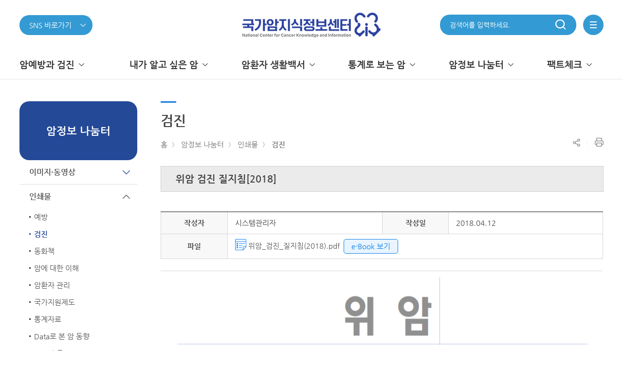

--- FILE ---
content_type: text/html;charset=UTF-8
request_url: https://www.cancer.go.kr/lay1/bbs/S1T674C680/B/26/view.do?article_seq=20924&cpage=2&rows=12&condition=&keyword=&rn=13
body_size: 56239
content:



<!DOCTYPE HTML>
<html lang="ko">
<head>
<meta http-equiv="Content-Type" content="text/html; charset=utf-8" />
<meta http-equiv="X-UA-Compatible" content="IE=10" />
<meta name="viewport" content="width=device-width, initial-scale=1.0" />
<meta property="og:type" content="website">
<meta property="og:title" content="국가암정보센터" /> 
<meta property="og:description" content="국가암정보센터"/> 
<meta property="og:image" content="https://www.cancer.go.kr/images/icons/favicon_270.png" />
<meta property="og:url" content="https://www.cancer.go.kr">
<title>홈 >암정보 나눔터>인쇄물>검진</title> 
<link rel="shortcut icon" href="/images/common/favicon.ico">
<link rel="apple-touch-icon" sizes="180x180" href="/images/icons/favicon_180.png" />
<link rel="icon" type="image/png" href="/images/icons/favicon_192.png" sizes="192x192">
<link rel="stylesheet" href="/lib/css/font.css" type="text/css" />
<link rel="stylesheet" href="/lib/css/normalize.css" type="text/css" />
<link rel="stylesheet" href="/lib/css/common.css" type="text/css" />
<link rel="stylesheet" href="/lib/css/layout.css" type="text/css" />
<link rel="stylesheet" href="/lib/css/static.css" type="text/css" />
<!--<link rel="stylesheet" href="/lib/css/cms_common.css" type="text/css">
<link rel="stylesheet" href="/lib/css/cms_sub.css" type="text/css">
<link rel="stylesheet" href="/lib/css/cms_article.css" type="text/css">-->
<link rel="stylesheet" href="/lib/css/flick/jquery-ui-1.10.4.custom.min.css" type="text/css">
<script type="text/javascript" src="/lib/js/jquery-1.10.2.min.js"></script>
<script type="text/javascript" src="/lib/js/jquery-migrate.min.js"></script>
<script type="text/javascript" src="/lib/js/jquery-ui-1.10.3.custom.min.js"></script>
<script type="text/javascript" src="/lib/js/jquery.cookie.js"></script>
<script type="text/javascript" src="/lib/js/jquery.lck.util.js"></script>
<script type="text/javascript" src="/lib/js/jquery.form.js"></script>
<script type="text/javascript" src="/lib/js/gnb.js"></script>
<!--<script type="text/javascript" src="/lib/js/sub.js"></script>-->
<script type="text/javascript" src="/lib/js/common.js"></script>
<script type="text/javascript" src="/lib/js/static.js"></script>
<script type="text/javascript" src="/lib/js/navigation.js"></script>
<script type="text/javascript" src="/lib/js/mc.js"></script>
<script type="text/javascript" src="/lib/js/jquery.blockUI.js"></script>
<script type="text/javascript" src="/lib/js/jquery-ui-1.10.3.custom.min.js"></script>
<script type="text/javascript">
/*
var page_array = Array("/lay1/S1T200C201/contents.do", "", "");
var chk = false;
jQuery(page_array).each(function(i,o){
	var path = location.pathname;
	if(path == page_array[i]){
		chk = true;
	}	
});

jQuery(document).ready(function(){
	jQuery(window).bind("beforeunload", function() { 
		if(chk){
			return window.open("/lay5/program/S1T633C688/poll/joinForm.do?poll_seq=4", "", "");
		}
	});
});
*/
</script>


<!-- 관리자 메뉴설정에서 설정 -->


<link rel="stylesheet" href="/lib/css/board.css" type="text/css" />
<script type="text/javascript" src="/lib/js/bbs.js"></script>
<script type="text/javascript">
$(document).ready(function(){
	var title = $(".view_title").text().trim();
	$(".view_style_1>tbody>tr:eq(2)>td>img").each(function(i,o){
		$(this).attr("alt", title + " " + (i+1) + "번째 사진입니다.");
	});
	
});

function keywordSearch(keyword) {
	var form = $("#SearchForm");
	
	form.attr("method", "POST");
	form.find(":input[name='qt']").val(keyword);
	form.submit();
}
</script>

</head>
<body>
	



<a id="skip-nav" href="#contents">본문 바로가기</a>
<a id="sub_skip-nav" href="#sub">본문 바로가기</a>
<script>
	function search_header() {
		var isMobile = /Android|webOS|iPhone|iPad|iPod|BlackBerry/i.test(navigator.userAgent) ? true : false;
		if(!isMobile) {
			var data = $("#input-search").val();
			$("#input-search-header").val(data);
			
			$("#searchForm1").submit();
// 		alert("준비중입니다.");
// 		event.preventDefault();
// 		return false;
		} else {
// 			var data = $("#input-search_mobile").val();
// 			$("#input-search-header").val(data);
			
// 			$("#searchForm1").submit();
		}
	}
	
	
	
	
	function snsClick() {
		if($("#sns").val() != null && $("#sns").val() != '') {
			window.open($("#sns").val());
		}
	}
	
	function enterKey() {
		if(window.event.keyCode == 13) {
			search_header();
		}
	}
	
</script>
<header>
	<div class='lnb_bg' style="display:none;"></div>
    <div class="inner">
		<h1 class="logo"><a href="/index.do" class="focus"><img src="/images/common/logo_2.png" alt="국가암정보센터"></a></h1>
        <div class="sel">
			
			<button class="sns__link">
				<p>SNS 바로가기</p>
			</button>
			<div class="link__box">
				<a class="instagram" href="https://www.instagram.com/cancer_info" target="_blank" title="새창열림">인스타그램</a>
				<a class="facebook" href="http://www.facebook.com/likecancerinfo" target="_blank" title="새창열림">페이스북</a>
				<a class="twitter" href="http://twitter.com/koreacancerinfo" target="_blank" title="새창열림">트위터</a>
				<a class="blog" href="https://blog.naver.com/cancer_info" target="_blank" title="새창열림">블로그</a>
				<a class="post" href="http://post.naver.com/cancer_info" target="_blank" title="새창열림">포스트</a>
				<a class="navertv" href="https://tv.naver.com/cancerinfo" target="_blank" title="새창열림">네이버TV</a>
				<a class="youtube" href="http://www.youtube.com/koreacancerinfo/" target="_blank" title="새창열림">유튜브</a>
			</div>
			<script>
				$(function(){

					$(".sns__link").on("click", function() {
						if($(this).next().hasClass("on")) {
							$(this).next().removeClass("on");
						} else {
							$(this).next().addClass("on");
						}
					});

					/*$(".sns__link").on("focusin mouseover", function() {
						$(this).next().addClass("on");
					});*/

					$(".sns__link").keydown(function(e){
						if(e.keyCode == "9" && e.shiftKey) {
							$("header > .inner h1").focus();
							$("header > .inner .sel .link__box").removeClass("on");
						} else {
							$(".link__box").focus();
						}
					});

					/*$(".sns__link").on("mouseleave", function() {
						$(this).next().removeClass("on");
					});*/

					$(".link__box").on("mouseleave", function() {
						$(this).removeClass("on");
					});

					$(".link__box .youtube").on("focusout", function() {
						$(this).parent().removeClass("on");
					});
				});
			</script>
            
			
        </div>
		<div class="util">
			<div class="sch_box">
					<input type="search" id="input-search" name="qt" title="암정보 검색어 입력" placeholder="검색어를 입력하세요." onkeyup="enterKey();" >
					<a href="javascript:void(0)" onclick="search_header()" class="sch">
						<span class="hidden">검색</span>
					</a>
<!-- 					<div> -->
<!-- 						<span><input type="text" id="input-search-header" name="qt" title="암정보 검색어 입력" placeholder="검색어를 입력하세요."></span> -->
<!-- 						<input type="submit" value="검색"> -->
<!-- 					</div> -->
<!-- 				<input type="search"> -->
<!-- 				<a href="#" class="sch"> -->
<!-- 					<span class="hidden">검색</span> -->
<!-- 				</a> -->
			</div>
			<a href="javascript:void(0)" class="menu whole-menu-button">
				<span class="hidden">전체메뉴</span>
			</a>
		</div>
    </div>
    <div id="lnb">
        <div class="inner">
            <ul class="menu"><li><a href='/lay1/S1T1C198/sublink.do' ><span>암예방과 검진</span></a><div class="arrow"></div><div class="inner-menu"><ul><li class="subject"><a href='/lay1/S1T198C199/sublink.do' ><span>예방</span><div class="subject-arrow"></div></a></li><li><a href='/lay1/S1T199C200/sublink.do' >일반적인 암예방</a></li><li><a href='/lay1/S1T199C204/sublink.do' >금연</a></li><li><a href='/lay1/S1T199C226/sublink.do' >식이</a></li><li><a href='/lay1/S1T199C231/sublink.do' >음주</a></li><li><a href='/lay1/S1T199C235/sublink.do' >신체활동</a></li><li><a href='/lay1/S1T199C243/sublink.do' >건강체중</a></li><li><a href='/lay1/S1T199C250/sublink.do' >감염</a></li><li><a href='/lay1/S1T199C257/sublink.do' >직업성 암</a></li></ul><ul><li class="subject"><a href='/lay1/S1T198C261/sublink.do' ><span>검진</span><div class="subject-arrow"></div></a></li><li><a href='/lay1/S1T261C262/contents.do' >국가암검진 사업</a></li><li><a href='/lay1/bbs/S1T261C776/B/51/list.do' >국가암검진 결과통보서</a></li><li><a href='/lay1/bbs/S1T261C263/B/35/list.do' >7대암검진권고안(일반인)</a></li><li><a href='/lay1/bbs/S1T261C264/B/36/list.do' >7대암검진권고안(의료인)</a></li><li><a href='/lay1/bbs/S1T261C844/B/77/list.do' >10대 암 조기진단과 예방법</a></li></ul><ul><li class="subject"><a href='/lay1/S1T198C265/sublink.do' ><span>발암요인</span><div class="subject-arrow"></div></a></li><li><a href='/lay1/S1T265C266/contents.do' >개요</a></li><li><a href='/lay1/bbs/S1T265C823/B/67/list.do' >발암요인 보고서</a></li></ul></div></li><li><a href='/lay1/S1T1C210/sublink.do' ><span>내가 알고 싶은 암</span></a><div class="arrow"></div><div class="inner-menu"><ul><li class="subject"><a href='/lay1/S1T210C211/sublink.do' ><span>암의 종류</span><div class="subject-arrow"></div></a></li><li><a href='/lay1/program/S1T211C223/cancer/list.do' >전체암  보기</a></li><li><a href='/lay1/program/S1T211C212/cancer/list.do' >갑상선암</a></li><li><a href='/lay1/program/S1T211C215/cancer/list.do' >폐암</a></li><li><a href='/lay1/program/S1T211C213/cancer/list.do' >위암</a></li><li><a href='/lay1/program/S1T211C214/cancer/list.do' >대장암</a></li><li><a href='/lay1/program/S1T211C217/cancer/list.do' >유방암</a></li><li><a href='/lay1/program/S1T211C218/cancer/list.do' >전립선암</a></li><li><a href='/lay1/program/S1T211C216/cancer/list.do' >간암</a></li><li><a href='/lay1/program/S1T211C221/cancer/list.do' >췌장암</a></li><li><a href='/lay1/program/S1T211C219/cancer/list.do' >담낭암</a></li><li><a href='/lay1/program/S1T211C220/cancer/list.do' >담도암</a></li><li><a href='/lay1/program/S1T211C708/cancer/list.do' >신장암</a></li></ul><ul><li class="subject"><a href='/lay1/S1T210C272/sublink.do' ><span>암이란</span><div class="subject-arrow"></div></a></li><li><a href='/lay1/S1T272C273/sublink.do' >정의</a></li><li><a href='/lay1/S1T272C276/contents.do' >발생부위</a></li><li><a href='/lay1/S1T272C277/contents.do' >발생기전</a></li></ul><ul><li class="subject"><a href='/lay1/S1T210C278/sublink.do' ><span>진단</span><div class="subject-arrow"></div></a></li><li><a href='/lay1/S1T278C279/contents.do' >일반적인 증상</a></li><li><a href='/lay1/S1T278C280/contents.do' >진단방법</a></li><li><a href='/lay1/S1T278C738/sublink.do' >CT(전산화단층촬영) 검사</a></li><li><a href='/lay1/S1T278C281/contents.do' >진행단계</a></li></ul><ul><li class="subject"><a href='/lay1/S1T210C282/sublink.do' ><span>치료</span><div class="subject-arrow"></div></a></li><li><a href='/lay1/S1T282C283/sublink.do' >치료원칙</a></li><li><a href='/lay1/S1T282C719/sublink.do' >인터벤션 치료</a></li><li><a href='/lay1/S1T282C286/sublink.do' >수술</a></li><li><a href='/lay1/S1T282C289/sublink.do' >항암화학요법</a></li><li><a href='/lay1/S1T282C292/sublink.do' >방사선치료</a></li><li><a href='/lay1/S1T282C295/sublink.do' >조혈모 세포이식</a></li><li><a href='/lay1/S1T282C298/contents.do' >면역요법</a></li></ul><ul><li class="subject"><a href='/lay1/S1T210C302/sublink.do' ><span>임상시험</span><div class="subject-arrow"></div></a></li><li><a href='/lay1/S1T302C303/sublink.do' >임상시험의 이해</a></li></ul><ul><li class="subject"><a href='/lay1/S1T210C306/contents.do' ><span>재발 및 전이</span><div class="subject-arrow"></div></a></li></ul><ul><li class="subject"><a href='/lay1/S1T210C307/sublink.do' ><span>말기 암환자</span><div class="subject-arrow"></div></a></li><li><a href='/lay1/S1T307C851/contents.do' >호스피스란?</a></li><li><a href='/lay1/S1T307C852/sublink.do' >호스피스 종류</a></li><li><a href='/lay1/S1T307C856/contents.do' >호스피스 대상 환자</a></li><li><a href='/lay1/S1T307C857/sublink.do' >호스피스 이용 절차</a></li><li><a href='/lay1/S1T307C861/contents.do' >호스피스전문병원</a></li><li><a href='/lay1/S1T307C862/contents.do' >소아청소년완화의료</a></li></ul></div></li><li><a href='/lay1/S1T1C324/sublink.do' ><span>암환자 생활백서</span></a><div class="arrow"></div><div class="inner-menu"><ul><li class="subject"><a href='/lay1/S1T324C748/sublink.do' ><span>암생존자 통합지지</span><div class="subject-arrow"></div></a></li><li><a href='/lay1/S1T748C786/sublink.do' >센터 소개</a></li><li><a href='/lay1/program/S1T748C787/survey/index.do' >암생존자 자가평가</a></li><li><a href='/lay1/S1T748C799/sublink.do' >성인 암생존자</a></li><li><a href='/lay1/S1T748C800/sublink.do' >소아청소년 암생존자</a></li><li><a href='/lay1/S1T748C767/sublink.do' >자료실</a></li><li><a href='/lay1/S1T748C772/sublink.do' >공지사항</a></li></ul><ul><li class="subject"><a href='/lay1/S1T324C325/sublink.do' ><span>암환자 생활관리</span><div class="subject-arrow"></div></a></li><li><a href='/lay1/S1T325C326/sublink.do' >암환자의 생활</a></li><li><a href='/lay1/S1T325C339/sublink.do' >기구관리</a></li><li><a href='/lay1/S1T325C351/sublink.do' >보완대체요법</a></li><li><a href='/lay1/S1T325C372/sublink.do' >암환자의 복지</a></li><li><a href='/lay1/bbs/S1T325C376/F/41/list.do' >우리들의 희망이야기</a></li></ul><ul><li class="subject"><a href='/lay1/S1T324C377/sublink.do' ><span>암환자 증상관리</span><div class="subject-arrow"></div></a></li><li><a href='/lay1/S1T377C378/sublink.do' >통증관리</a></li><li><a href='/lay1/S1T377C389/sublink.do' >구강증상</a></li><li><a href='/lay1/S1T377C396/sublink.do' >소화기계 증상</a></li><li><a href='/lay1/S1T377C409/sublink.do' >호흡기계 증상</a></li><li><a href='/lay1/S1T377C416/sublink.do' >피로관리</a></li><li><a href='/lay1/S1T377C424/sublink.do' >림프부종관리</a></li><li><a href='/lay1/S1T377C434/sublink.do' >기타 증상</a></li></ul><ul><li class="subject"><a href='/lay1/S1T324C469/sublink.do' ><span>암환자 식생활</span><div class="subject-arrow"></div></a></li><li><a href='/lay1/S1T469C470/sublink.do' >일반적인 식생활</a></li><li><a href='/lay1/S1T469C477/sublink.do' >치료부작용시 식생활</a></li><li><a href='/lay1/S1T469C491/sublink.do' >간암환자의 식생활</a></li><li><a href='/lay1/S1T469C497/sublink.do' >위암환자의 식생활</a></li></ul></div></li><li><a href='/lay1/S1T1C504/sublink.do' ><span>통계로 보는 암</span></a><div class="arrow"></div><div class="inner-menu"><ul><li class="subject"><a href='/lay1/S1T504C639/sublink.do' ><span>발생률</span><div class="subject-arrow"></div></a></li><li><a href='/lay1/S1T639C640/contents.do' >암 발생률</a></li><li><a href='/lay1/S1T639C641/contents.do' >암종별 발생 현황</a></li><li><a href='/lay1/S1T639C642/contents.do' >연령군별 암발생률</a></li><li><a href='/lay1/S1T639C644/contents.do' >암발생 국제비교</a></li><li><a href='/lay1/S1T639C808/contents.do' >상피내암 발생률</a></li></ul><ul><li class="subject"><a href='/lay1/S1T504C648/sublink.do' ><span>생존율</span><div class="subject-arrow"></div></a></li><li><a href='/lay1/S1T648C649/contents.do' >암 생존율</a></li><li><a href='/lay1/S1T648C650/contents.do' >5년 상대생존율</a></li><li><a href='/lay1/S1T648C652/contents.do' >요약병기별 생존율</a></li></ul><ul><li class="subject"><a href='/lay1/S1T504C645/sublink.do' ><span>사망률</span><div class="subject-arrow"></div></a></li><li><a href='/lay1/S1T645C646/contents.do' >주요암 사망분율</a></li><li><a href='/lay1/S1T645C647/contents.do' >성별 주요암 사망분율</a></li></ul><ul><li class="subject"><a href='/lay1/S1T504C654/sublink.do' ><span>유병률</span><div class="subject-arrow"></div></a></li><li><a href='/lay1/S1T654C655/contents.do' >암 유병률</a></li><li><a href='/lay1/S1T654C656/contents.do' >암종별 암유병률</a></li></ul><ul><li class="subject"><a href='https://kosis.kr' target="_blank"><span>국가통계포털 바로가기</span><div class="subject-arrow"></div></a></li></ul></div></li><li><a href='/lay1/S1T1C523/sublink.do' ><span>암정보 나눔터</span></a><div class="arrow"></div><div class="inner-menu"><ul><li class="subject"><a href='/lay1/S1T523C657/sublink.do' ><span>이미지·동영상</span><div class="subject-arrow"></div></a></li><li><a href='/lay1/S1T657C662/sublink.do' >이미지</a></li><li><a href='/lay1/S1T657C668/sublink.do' >영상물</a></li></ul><ul><li class="subject"><a href='/lay1/S1T523C674/sublink.do' ><span>인쇄물</span><div class="subject-arrow"></div></a></li><li><a href='/lay1/bbs/S1T674C678/B/24/list.do' >예방</a></li><li><a href='/lay1/bbs/S1T674C680/B/26/list.do' >검진</a></li><li><a href='/lay1/bbs/S1T674C819/B/64/list.do' >동화책</a></li><li><a href='/lay1/bbs/S1T674C813/B/58/list.do' >암에 대한 이해</a></li><li><a href='/lay1/bbs/S1T674C814/B/59/list.do' >암환자 관리</a></li><li><a href='/lay1/bbs/S1T674C815/B/60/list.do' >국가지원제도</a></li><li><a href='/lay1/bbs/S1T674C816/B/61/list.do' >통계자료</a></li><li><a href='/lay1/S1T674C824/sublink.do' >Data로 본 암 동향</a></li><li><a href='/lay1/bbs/S1T674C818/B/63/list.do' >보고서 등</a></li><li><a href='/lay1/bbs/S1T674C810/A/57/list.do' >한 장 교육리플릿</a></li><li><a href='/lay1/bbs/S1T674C675/A/21/list.do' >암정보 테마레터</a></li></ul><ul><li class="subject"><a href='/lay1/S1T523C811/sublink.do' ><span>자주하는 질문</span><div class="subject-arrow"></div></a></li><li><a href='/lay1/bbs/S1T811C676/E/22/list.do' >암 FAQ</a></li><li><a href='/lay1/bbs/S1T674C677/E/23/list.do' >예방 FAQ</a></li></ul><ul><li class="subject"><a href='/lay1/program/S1T523C715/poll/list.do' ><span>설문조사</span><div class="subject-arrow"></div></a></li></ul><ul><li class="subject"><a href='/lay1/program/S1T523C837/dictionaryworks/list.do' ><span>암정보사전</span><div class="subject-arrow"></div></a></li></ul></div></li><li><a href='/lay1/S1T1C832/sublink.do' ><span>팩트체크</span></a><div class="arrow"></div><div class="inner-menu"><ul><li class="subject"><a href='/lay1/bbs/S1T832C834/F/75/list.do' ><span>검증제안</span><div class="subject-arrow"></div></a></li></ul><ul><li class="subject"><a href='/lay1/program/S1T832C835/factChecker/index.do' ><span>팩트체커</span><div class="subject-arrow"></div></a></li></ul></div></li></ul>
            <div id="whole-menu" class="whole-menu">
			    <div class="background"></div>
			    <div class="container">
			        <!--div class="section-logo">
						<p><span>암관련 상담전화 :</span><br>평일 09:00부터 18:00까지</p>
			            <span>1577-8899</span>
			        </div-->
					<div class="section-logo">
						<p><span>국가암정보센터</span>
			        </div>
			        <div class="section-menu">
						<div class="sub-menu"><div class="title"><span>암예방과 검진</span><button class="arrow">하위메뉴가 열립니다.</button></div><div class="inner-menu"><ul><li class="subject">		<a href='/lay1/S1T198C199/sublink.do' >예방</a></li><li><a href='/lay1/S1T199C200/sublink.do' >일반적인 암예방</a></li><li><a href='/lay1/S1T199C204/sublink.do' >금연</a></li><li><a href='/lay1/S1T199C226/sublink.do' >식이</a></li><li><a href='/lay1/S1T199C231/sublink.do' >음주</a></li><li><a href='/lay1/S1T199C235/sublink.do' >신체활동</a></li><li><a href='/lay1/S1T199C243/sublink.do' >건강체중</a></li><li><a href='/lay1/S1T199C250/sublink.do' >감염</a></li><li><a href='/lay1/S1T199C257/sublink.do' >직업성 암</a></li></ul><ul><li class="subject">		<a href='/lay1/S1T198C261/sublink.do' >검진</a></li><li><a href='/lay1/S1T261C262/contents.do' >국가암검진 사업</a></li><li><a href='/lay1/bbs/S1T261C776/B/51/list.do' >국가암검진 결과통보서</a></li><li><a href='/lay1/bbs/S1T261C263/B/35/list.do' >7대암검진권고안(일반인)</a></li><li><a href='/lay1/bbs/S1T261C264/B/36/list.do' >7대암검진권고안(의료인)</a></li><li><a href='/lay1/bbs/S1T261C844/B/77/list.do' >10대 암 조기진단과 예방법</a></li></ul><ul><li class="subject">		<a href='/lay1/S1T198C265/sublink.do' >발암요인</a></li><li><a href='/lay1/S1T265C266/contents.do' >개요</a></li><li><a href='/lay1/bbs/S1T265C823/B/67/list.do' >발암요인 보고서</a></li></ul> </div> </div><div class="sub-menu"><div class="title"><span>내가 알고 싶은 암</span><button class="arrow">하위메뉴가 열립니다.</button></div><div class="inner-menu"><ul><li class="subject">		<a href='/lay1/S1T210C211/sublink.do' >암의 종류</a></li><li><a href='/lay1/program/S1T211C223/cancer/list.do' >전체암  보기</a></li><li><a href='/lay1/program/S1T211C212/cancer/list.do' >갑상선암</a></li><li><a href='/lay1/program/S1T211C215/cancer/list.do' >폐암</a></li><li><a href='/lay1/program/S1T211C213/cancer/list.do' >위암</a></li><li><a href='/lay1/program/S1T211C214/cancer/list.do' >대장암</a></li><li><a href='/lay1/program/S1T211C217/cancer/list.do' >유방암</a></li><li><a href='/lay1/program/S1T211C218/cancer/list.do' >전립선암</a></li><li><a href='/lay1/program/S1T211C216/cancer/list.do' >간암</a></li><li><a href='/lay1/program/S1T211C221/cancer/list.do' >췌장암</a></li><li><a href='/lay1/program/S1T211C219/cancer/list.do' >담낭암</a></li><li><a href='/lay1/program/S1T211C220/cancer/list.do' >담도암</a></li><li><a href='/lay1/program/S1T211C708/cancer/list.do' >신장암</a></li></ul><ul><li class="subject">		<a href='/lay1/S1T210C272/sublink.do' >암이란</a></li><li><a href='/lay1/S1T272C273/sublink.do' >정의</a></li><li><a href='/lay1/S1T272C276/contents.do' >발생부위</a></li><li><a href='/lay1/S1T272C277/contents.do' >발생기전</a></li></ul><ul><li class="subject">		<a href='/lay1/S1T210C278/sublink.do' >진단</a></li><li><a href='/lay1/S1T278C279/contents.do' >일반적인 증상</a></li><li><a href='/lay1/S1T278C280/contents.do' >진단방법</a></li><li><a href='/lay1/S1T278C738/sublink.do' >CT(전산화단층촬영) 검사</a></li><li><a href='/lay1/S1T278C281/contents.do' >진행단계</a></li></ul><ul><li class="subject">		<a href='/lay1/S1T210C282/sublink.do' >치료</a></li><li><a href='/lay1/S1T282C283/sublink.do' >치료원칙</a></li><li><a href='/lay1/S1T282C719/sublink.do' >인터벤션 치료</a></li><li><a href='/lay1/S1T282C286/sublink.do' >수술</a></li><li><a href='/lay1/S1T282C289/sublink.do' >항암화학요법</a></li><li><a href='/lay1/S1T282C292/sublink.do' >방사선치료</a></li><li><a href='/lay1/S1T282C295/sublink.do' >조혈모 세포이식</a></li><li><a href='/lay1/S1T282C298/contents.do' >면역요법</a></li></ul><ul><li class="subject">		<a href='/lay1/S1T210C302/sublink.do' >임상시험</a></li><li><a href='/lay1/S1T302C303/sublink.do' >임상시험의 이해</a></li></ul><ul><li class="subject">		<a href='/lay1/S1T210C306/contents.do' >재발 및 전이</a></li></ul><ul><li class="subject">		<a href='/lay1/S1T210C307/sublink.do' >말기 암환자</a></li><li><a href='/lay1/S1T307C851/contents.do' >호스피스란?</a></li><li><a href='/lay1/S1T307C852/sublink.do' >호스피스 종류</a></li><li><a href='/lay1/S1T307C856/contents.do' >호스피스 대상 환자</a></li><li><a href='/lay1/S1T307C857/sublink.do' >호스피스 이용 절차</a></li><li><a href='/lay1/S1T307C861/contents.do' >호스피스전문병원</a></li><li><a href='/lay1/S1T307C862/contents.do' >소아청소년완화의료</a></li></ul> </div> </div><div class="sub-menu"><div class="title"><span>암환자 생활백서</span><button class="arrow">하위메뉴가 열립니다.</button></div><div class="inner-menu"><ul><li class="subject">		<a href='/lay1/S1T324C748/sublink.do' >암생존자 통합지지</a></li><li><a href='/lay1/S1T748C786/sublink.do' >센터 소개</a></li><li><a href='/lay1/program/S1T748C787/survey/index.do' >암생존자 자가평가</a></li><li><a href='/lay1/S1T748C799/sublink.do' >성인 암생존자</a></li><li><a href='/lay1/S1T748C800/sublink.do' >소아청소년 암생존자</a></li><li><a href='/lay1/S1T748C767/sublink.do' >자료실</a></li><li><a href='/lay1/S1T748C772/sublink.do' >공지사항</a></li></ul><ul><li class="subject">		<a href='/lay1/S1T324C325/sublink.do' >암환자 생활관리</a></li><li><a href='/lay1/S1T325C326/sublink.do' >암환자의 생활</a></li><li><a href='/lay1/S1T325C339/sublink.do' >기구관리</a></li><li><a href='/lay1/S1T325C351/sublink.do' >보완대체요법</a></li><li><a href='/lay1/S1T325C372/sublink.do' >암환자의 복지</a></li><li><a href='/lay1/bbs/S1T325C376/F/41/list.do' >우리들의 희망이야기</a></li></ul><ul><li class="subject">		<a href='/lay1/S1T324C377/sublink.do' >암환자 증상관리</a></li><li><a href='/lay1/S1T377C378/sublink.do' >통증관리</a></li><li><a href='/lay1/S1T377C389/sublink.do' >구강증상</a></li><li><a href='/lay1/S1T377C396/sublink.do' >소화기계 증상</a></li><li><a href='/lay1/S1T377C409/sublink.do' >호흡기계 증상</a></li><li><a href='/lay1/S1T377C416/sublink.do' >피로관리</a></li><li><a href='/lay1/S1T377C424/sublink.do' >림프부종관리</a></li><li><a href='/lay1/S1T377C434/sublink.do' >기타 증상</a></li></ul><ul><li class="subject">		<a href='/lay1/S1T324C469/sublink.do' >암환자 식생활</a></li><li><a href='/lay1/S1T469C470/sublink.do' >일반적인 식생활</a></li><li><a href='/lay1/S1T469C477/sublink.do' >치료부작용시 식생활</a></li><li><a href='/lay1/S1T469C491/sublink.do' >간암환자의 식생활</a></li><li><a href='/lay1/S1T469C497/sublink.do' >위암환자의 식생활</a></li></ul> </div> </div><div class="sub-menu"><div class="title"><span>통계로 보는 암</span><button class="arrow">하위메뉴가 열립니다.</button></div><div class="inner-menu"><ul><li class="subject">		<a href='/lay1/S1T504C639/sublink.do' >발생률</a></li><li><a href='/lay1/S1T639C640/contents.do' >암 발생률</a></li><li><a href='/lay1/S1T639C641/contents.do' >암종별 발생 현황</a></li><li><a href='/lay1/S1T639C642/contents.do' >연령군별 암발생률</a></li><li><a href='/lay1/S1T639C644/contents.do' >암발생 국제비교</a></li><li><a href='/lay1/S1T639C808/contents.do' >상피내암 발생률</a></li></ul><ul><li class="subject">		<a href='/lay1/S1T504C648/sublink.do' >생존율</a></li><li><a href='/lay1/S1T648C649/contents.do' >암 생존율</a></li><li><a href='/lay1/S1T648C650/contents.do' >5년 상대생존율</a></li><li><a href='/lay1/S1T648C652/contents.do' >요약병기별 생존율</a></li></ul><ul><li class="subject">		<a href='/lay1/S1T504C645/sublink.do' >사망률</a></li><li><a href='/lay1/S1T645C646/contents.do' >주요암 사망분율</a></li><li><a href='/lay1/S1T645C647/contents.do' >성별 주요암 사망분율</a></li></ul><ul><li class="subject">		<a href='/lay1/S1T504C654/sublink.do' >유병률</a></li><li><a href='/lay1/S1T654C655/contents.do' >암 유병률</a></li><li><a href='/lay1/S1T654C656/contents.do' >암종별 암유병률</a></li></ul><ul><li class="subject">		<a href='https://kosis.kr' target="_blank">국가통계포털 바로가기</a></li></ul> </div> </div><div class="sub-menu"><div class="title"><span>암정보 나눔터</span><button class="arrow">하위메뉴가 열립니다.</button></div><div class="inner-menu"><ul><li class="subject">		<a href='/lay1/S1T523C657/sublink.do' >이미지·동영상</a></li><li><a href='/lay1/S1T657C662/sublink.do' >이미지</a></li><li><a href='/lay1/S1T657C668/sublink.do' >영상물</a></li></ul><ul><li class="subject">		<a href='/lay1/S1T523C674/sublink.do' >인쇄물</a></li><li><a href='/lay1/bbs/S1T674C678/B/24/list.do' >예방</a></li><li><a href='/lay1/bbs/S1T674C680/B/26/list.do' >검진</a></li><li><a href='/lay1/bbs/S1T674C819/B/64/list.do' >동화책</a></li><li><a href='/lay1/bbs/S1T674C813/B/58/list.do' >암에 대한 이해</a></li><li><a href='/lay1/bbs/S1T674C814/B/59/list.do' >암환자 관리</a></li><li><a href='/lay1/bbs/S1T674C815/B/60/list.do' >국가지원제도</a></li><li><a href='/lay1/bbs/S1T674C816/B/61/list.do' >통계자료</a></li><li><a href='/lay1/S1T674C824/sublink.do' >Data로 본 암 동향</a></li><li><a href='/lay1/bbs/S1T674C818/B/63/list.do' >보고서 등</a></li><li><a href='/lay1/bbs/S1T674C810/A/57/list.do' >한 장 교육리플릿</a></li><li><a href='/lay1/bbs/S1T674C675/A/21/list.do' >암정보 테마레터</a></li></ul><ul><li class="subject">		<a href='/lay1/S1T523C811/sublink.do' >자주하는 질문</a></li><li><a href='/lay1/bbs/S1T811C676/E/22/list.do' >암 FAQ</a></li><li><a href='/lay1/bbs/S1T674C677/E/23/list.do' >예방 FAQ</a></li></ul><ul><li class="subject">		<a href='/lay1/program/S1T523C715/poll/list.do' >설문조사</a></li></ul><ul><li class="subject">		<a href='/lay1/program/S1T523C837/dictionaryworks/list.do' >암정보사전</a></li></ul> </div> </div><div class="sub-menu"><div class="title"><span>팩트체크</span><button class="arrow">하위메뉴가 열립니다.</button></div><div class="inner-menu"><ul><li class="subject">		<a href='/lay1/bbs/S1T832C834/F/75/list.do' >검증제안</a></li></ul><ul><li class="subject">		<a href='/lay1/program/S1T832C835/factChecker/index.do' >팩트체커</a></li></ul> </div> </div>
					</div>
					<div class="link-menu">
						<select id="sns" onchange="snsClick();" title="SNS 더보기">
							<option value="">SNS 더보기</option>
							
								<option value="https://cancer_info.blog.me">블로그</option>
							
								<option value="https://post.naver.com/cancer">포스트</option>
							
								<option value="https://www.instagram.com/cancer_info">인스타그램</option>
							
								<option value="https://www.facebook.com/likecancerinfo">페이스북</option>
							
								<option value="https://twitter.com/koreacancerinfo">트위터</option>
							
								<option value="https://tv.naver.com/cancerinfo">네이버TV</option>
							
						</select>
						<a href="/lay1/S1T786C784/contents.do">암생존자<br>통합지지</a>
						<a href="/lay1/S1T261C262/contents.do">국가암<br>검진사업</a>
						<a href="https://www.hospice.go.kr">중앙 호스피스<br>센터</a>
						<a href="/lay1/S1T261C262/contents.do">국가지원<br>프로그램</a>
					</div>
			    </div>
			    <button class="whole-menu-button" id="wmb_close" title="전체 메뉴 닫기"></button>
			</div>
			<div class="sch_popup" style="display:none;">
				<div class="dim_layer"></div>
				<div class="s_wrap sch">
					<p>암정보를 검색해보세요.</p>
					<form name = "searchForm" id = "searchForm" method = "post" action = "/RSS/front/Search.jsp">
						<div>
							<span><input type="text" id="input-search_mobile" name = "qt" title="암정보 검색어 입력" placeholder="검색어를 입력하세요." /></span>
							<input type="submit" value="검색"/>
						</div>
					</form>
				</div>
			</div>
			<div class="video_popup" style="display:none;">
				<div class="dim_layer"></div>
				<div class="s_wrap">
					<div>
						<iframe id="youtubePlayer" title="암 전문의 QnA 동영상" tabindex="-1" width="100%" height="100%" frameborder="0" allow="accelerometer; autoplay; encrypted-media; gyroscope; picture-in-picture" allowfullscreen=""></iframe>
					</div>
					<input type="hidden" id="TempYouTubeLink" value="">
					<a href="javascript:void(0)" class="close"><img src="/images/common/close_btn.png"  alt="닫기"></a>
				</div>
			</div>
        </div>
    </div>
</header><!-- header -->


<form name="searchForm" id="searchForm1" method="post" action="/RSS/front/Search.jsp">
	<input type="hidden" id="input-search-header" name="qt" title="암정보 검색어 입력" placeholder="검색어를 입력하세요.">
</form>
<script>
$( document ).ready( function() {
    $( '#wmb_close' ).click( function() {
      $( '.header-top .whole-menu-button' ).focus();
    });
    $( '#wmb_opne' ).click( function() {
        $( '#whole-menu .section-logo a' ).focus();
    });
    $( '#sb_oc' ).click( function() {
       if( $( '.search-form' ).hasClass("active") ){
    		$( '#sb_oc' ).attr("title","검색 닫기"); 
       }else{
    	   $( '#sb_oc' ).attr("title","검색 열기"); 
       }
    });
  });
</script>
	





































































		
   	<div id="contents" class="contents">
        


<div id="left_menu">
<h2>암정보 나눔터</h2>
<ul> 
 <li class="has_sub"> 
  <div class="util_line">
   <a href="/lay1/S1T523C657/sublink.do"> <span>이미지·동영상</span> </a>
   <button class="util"></button>
  </div> 
  <ul> 
   <li class="has_sub"> 
    <div class="util_line">
     <a href="/lay1/S1T657C662/sublink.do"> <span>이미지</span> </a>
     <button class="util"></button>
    </div> 
    <ul> 
     <li> <a href="/lay1/bbs/S1T662C664/B/12/list.do"> <span>사진</span> </a> </li> 
     <li> <a href="/lay1/bbs/S1T662C667/B/15/list.do"> <span>암예방캠페인</span> </a> </li> 
    </ul></li> 
   <li class="has_sub"> 
    <div class="util_line">
     <a href="/lay1/S1T657C668/sublink.do"> <span>영상물</span> </a>
     <button class="util"></button>
    </div> 
    <ul> 
     <li> <a href="/lay1/bbs/S1T668C670/G/17/list.do"> <span>애니메이션</span> </a> </li> 
     <li> <a href="/lay1/bbs/S1T668C805/G/54/list.do"> <span>전문가 Q&amp;A 인터뷰</span> </a> </li> 
     <li> <a href="/lay1/bbs/S1T668C671/G/18/list.do"> <span>홍보영상</span> </a> </li> 
     <li> <a href="/lay1/bbs/S1T668C806/G/55/list.do"> <span>KBS 암스트롱</span> </a> </li> 
     <li> <a href="/lay1/bbs/S1T668C669/G/16/list.do"> <span>교육동영상</span> </a> </li> 
     <li> <a href="/lay1/bbs/S1T668C807/G/56/list.do"> <span>암생존자를 위한 운동</span> </a> </li> 
     <li> <a href="/lay1/bbs/S1T668C822/G/66/list.do"> <span>암등록통계 동영상</span> </a> </li> 
    </ul></li> 
  </ul></li> 
 <li class="active has_sub"> 
  <div class="util_line">
   <a href="/lay1/S1T523C674/sublink.do"> <span>인쇄물</span> </a>
   <button class="util"></button>
  </div> 
  <ul> 
   <li> <a href="/lay1/bbs/S1T674C678/B/24/list.do"> <span>예방</span> </a> </li> 
   <li class="active"> <a href="/lay1/bbs/S1T674C680/B/26/list.do"> <span>검진</span> </a> </li> 
   <li> <a href="/lay1/bbs/S1T674C819/B/64/list.do"> <span>동화책</span> </a> </li> 
   <li> <a href="/lay1/bbs/S1T674C813/B/58/list.do"> <span>암에 대한 이해</span> </a> </li> 
   <li> <a href="/lay1/bbs/S1T674C814/B/59/list.do"> <span>암환자 관리</span> </a> </li> 
   <li> <a href="/lay1/bbs/S1T674C815/B/60/list.do"> <span>국가지원제도</span> </a> </li> 
   <li> <a href="/lay1/bbs/S1T674C816/B/61/list.do"> <span>통계자료</span> </a> </li> 
   <li> <a href="/lay1/S1T674C824/sublink.do"> <span>Data로 본 암 동향</span> </a> </li> 
   <li> <a href="/lay1/bbs/S1T674C818/B/63/list.do"> <span>보고서 등</span> </a> </li> 
   <li> <a href="/lay1/bbs/S1T674C810/A/57/list.do"> <span>한 장 교육리플릿</span> </a> </li> 
   <li> <a href="/lay1/bbs/S1T674C675/A/21/list.do"> <span>암정보 테마레터</span> </a> </li> 
  </ul></li> 
 <li class="has_sub"> 
  <div class="util_line">
   <a href="/lay1/S1T523C811/sublink.do"> <span>자주하는 질문</span> </a>
   <button class="util"></button>
  </div> 
  <ul> 
   <li> <a href="/lay1/bbs/S1T811C676/E/22/list.do"> <span>암 FAQ</span> </a> </li> 
   <li> <a href="/lay1/bbs/S1T674C677/E/23/list.do"> <span>예방 FAQ</span> </a> </li> 
  </ul></li> 
 <li> <a href="/lay1/program/S1T523C715/poll/list.do"> <span>설문조사</span> </a> </li> 
 <li class="last"> <a href="/lay1/program/S1T523C837/dictionaryworks/list.do"> <span>암정보사전</span> </a> </li> 
</ul>
<div class="links">
	<p class="ln_header">바로가기 서비스</p>
	<ul>
		<li class="notice">
			<p class="title">
				<a href="/lay1/bbs/S1T610C611/A/31/list.do" class="focus">공지사항</a>
			</p>
		</li>
		<li class="edu">
			<p class="title">
				<a href="/lay1/program/S1T614C615/edu/write.do" class="focus">교육자료신청</a>
			</p>
		</li>
		<li class="info">
			<p class="title">
				<a href="/lay1/program/S1T614C616/form/info.do" class="focus">정보사용신청</a>
			</p
		</li>
	</ul>
</div>
</div>

        
       	<div id="sub" class="sub">
       		



<div>
	<ul class="tab hide-for-pc"> 
		
		<li > <a href="/lay1/bbs/S1T674C678/B/24/list.do"><span>예방</span> </a> </li> 
		
		<li > <a href="/lay1/bbs/S1T674C680/B/26/list.do"><span>검진</span> </a> </li> 
		
		<li > <a href="/lay1/bbs/S1T674C819/B/64/list.do"><span>동화책</span> </a> </li> 
		
		<li > <a href="/lay1/bbs/S1T674C813/B/58/list.do"><span>암에 대한 이해</span> </a> </li> 
		
		<li > <a href="/lay1/bbs/S1T674C814/B/59/list.do"><span>암환자 관리</span> </a> </li> 
		
		<li > <a href="/lay1/bbs/S1T674C815/B/60/list.do"><span>국가지원제도</span> </a> </li> 
		
		<li > <a href="/lay1/bbs/S1T674C816/B/61/list.do"><span>통계자료</span> </a> </li> 
		
		<li > <a href="/lay1/S1T674C824/sublink.do"><span>Data로 본 암 동향</span> </a> </li> 
		
		<li > <a href="/lay1/bbs/S1T674C818/B/63/list.do"><span>보고서 등</span> </a> </li> 
		
		<li > <a href="/lay1/bbs/S1T674C810/A/57/list.do"><span>한 장 교육리플릿</span> </a> </li> 
		
		<li > <a href="/lay1/bbs/S1T674C675/A/21/list.do"><span>암정보 테마레터</span> </a> </li> 
		
	</ul>
</div>

<h3>
	
		
		검진
		
		
	
</h3>
<ul class="sub-nav">
	
		
		
			<li><a href="/">홈</a></li>
		
	

<!-- 	<li><a href="#">1뎁스명</a></li> -->
<!-- 	<li><a href="#">1뎁스명</a></li> -->
<!-- 	<li><a href="#">1뎁스명</a></li> -->
	
	
	
		
			
			<li><a href="/lay1/S1T1C523/sublink.do">암정보 나눔터</a></li>
			
			
		
	
		
			
			<li><a href="/lay1/S1T523C674/sublink.do">인쇄물</a></li>
			
			
		
	
		
			
			
				
					
					<li><a href="/lay1/bbs/S1T674C680/B/26/list.do">검진</a></li>
				
			
		
	
	
</ul>
<div class="print_modified">
	<button class="share"><span>공유하기</span></button>
	<button onclick="pageprint()"><span>현재페이지 인쇄</span></button>
	<div class="share-box">
		<p>페이지 공유</p>
		<ul>
			<li><a href="https://www.instagram.com/cancer_info" target="_blank" title="새창 열림"><img src="/images/icons/insta_ico.png" alt="인스타그램"></a></li>
			<li><a href="http://www.facebook.com/likecancerinfo" target="_blank" title="새창 열림"><img src="/images/icons/facebook_ico.gif" alt="페이스북"></a></li>
			<li><a href="http://twitter.com/koreacancerinfo" target="_blank" title="새창 열림"><img src="/images/icons/twitter_ico.gif" alt="트위터"></a></li>
			<li><a href="https://blog.naver.com/cancer_info" target="_blank" title="새창 열림"><img src="/images/icons/blog_ico.gif" alt="네이버블로그"></a></li>
			<li><a href="http://post.naver.com/cancer_info" target="_blank" title="새창 열림"><img src="/images/icons/naverpost_ico.png" alt="네이버포스트"></a></li>
			<li><a href="https://tv.naver.com/cancerinfo" target="_blank" title="새창 열림"><img src="/images/icons/navertv_ico.png" alt="네이버티비"></a></li>
			<li><a href="https://www.youtube.com/koreacancerinfo/" target="_blank" title="새창 열림"><img src="/images/icons/youtube_ico.png" alt="유튜브"></a></li>
		</ul>
		<span><a href="javascript:copyLink()">URL복사하기</a></span>
		<a href="#"><img src="/images/icons/sns_close_btn.gif" alt="닫기"></a>
	</div>
</div>
			



			<div id="div_page">
<!--<div class="view_option">
	<form id="reportFrm" name="reportFrm" action="/userreport/userReport.do" method="post">
		<input type="hidden" name="article_seq" value="20924"/>
		<input type="hidden" name="board_seq" value="26"/>
		<div>
			<input type="image" class="report" src="/images/article/report_off.gif" alt="신고하기" />
		</div>
		<div class="report_insert">
			<div><textarea name="reportconts" id="reportconts"></textarea></div>
			<a href="javascript:userReport()"><span>신고</span></a>
		</div>
	</form>
</div>-->

<div class="view_title">
	
		
		
			<h4>위암 검진 질지침[2018]</h4>
		
	
</div>

<table class="view_style_1">
	<caption>위암 검진 질지침[2018] 작성자, 작성일, 파일첨부 유무와 콘텐츠 내용을 제공합니다.</caption>
	<colgroup>
		<col class="col_writerh" />
		<col class="col_writer" />
		<col class="col_dateh" />
		<col class="col_date" />
	</colgroup>
	<tbody>
		<tr>
			<th scope="row" class="line">작성자</th>
			<td>시스템관리자</td>
			<th scope="row" class="line">작성일</th>
			<td>2018.04.12</td>
		</tr>
		
		<tr>
			<th scope="row">파일</th>
			<td colspan="3">
				
					<ul>
						<li>
							
					  			
					  				
					  					
						  					<a class="file" href="/download.do?uuid=10d97d05-99e9-436a-9ad9-b7a255a4f73c.pdf" target="_blank" title="첨부파일1">
												<img src="/images/article/file.png" alt="첨부파일" title="첨부파일" />
										  		<span>위암_검진_질지침(2018).pdf</span>
										  	</a>
					  					
					  					
					  				
								  	
								  	
									
										&nbsp;<a class="btn type_1 lightblue" href="/docview/preview.do?uuid=10d97d05-99e9-436a-9ad9-b7a255a4f73c.pdf" title="새창열림" target="_blank">e-Book 보기</a>
									
					  			
					  			
					  		
						</li>
					</ul>
				
			</td>
		</tr>
		
		<tr>
			<td colspan="4" class="contents" style="text-align: center;">
				
					
					
						
					
				
			</td>
		</tr>
		<tr>
			<td colspan="4" class="contents"><p><img src="/upload/editor/images/000002/image_20.png" title="external_image" alt="위암 QUALITY GUIDELINES OF GASTRIC CANCER SCREENING 검진 질지침 2차 개정판 (Secondary revision)" style="vertical-align: baseline; border: 0px solid rgb(0, 0, 0);"><br></p></td>
		</tr>
	</tbody>
</table>

<div class="view_buttons">
	<div class="right">
		
		<a class="btn type_1 lightgray btn_list" href="list.do?cpage=2&amp;rows=12&amp;condition=&amp;keyword=&amp;cat=">목록</a>
	</div>
</div>


	

	

	
		<div class="copyright">
			
				
				
				
				
				
				
					<span><img src="/images/sub/ccl_mark_06.gif" alt="저작자표시-비영리-동일조건변경허락 4.0 국제"></span>
				
			
			
			
				
				
				
				
					<span><img src="/images/sub/kogl_mark_04.gif" alt="출처표시 / 비상업적 이용만 가능 / 변형 등 2차적 저작물 작성 금지"></span>
				
			
		</div>
	


<table class="nextprev_style_1">
	<caption>이전,다음 게시물 목록을 볼 수 있습니다.</caption>
	<colgroup>
		<col class="col_header" />
		<col class="col_title" />
	</colgroup>
	<tbody>
		<tr>
		  <th scope="row" class="prev">이전글</th>
		  <td>
		  
		  
		  <a href="view.do?mode=view&amp;article_seq=21049&amp;cpage=2&amp;rows=12&amp;condition=&amp;keyword=&amp;rn=12">국가암검진 질향상을 위한 내시경소독 안내</a>
		  
		  </td>
		</tr>
		<tr>
		  <th scope="row" class="next">다음글</th>
		  <td>
		  
		  
		  <a href="view.do?mode=view&amp;article_seq=20924&amp;cpage=2&amp;rows=12&amp;condition=&amp;keyword=&amp;rn=14">위암 검진 질지침[2018]</a>
		  
		  </td>
		</tr>
	</tbody>
</table>


<form id="SearchForm" name="SearchForm" method="post" action="/RSS/front/Search.jsp" >
<input type="hidden" name="qt" value="검색어를 입력해주세요.">
<input type="hidden" name="menu" value="태그검색">
</form>
</div>
			
       	</div>
	</div>
	
	



<footer>
	
		<div class="inner">
			<div class="info clearfix">
		        <div class="left">
		            <ul>
		                <li><a href="/lay1/S1T588C589/contents.do" class="focus">센터소개</a></li>
		                <li><a href="/lay1/S1T635C686/contents.do" class="focus" style="color:#e4f176;">개인정보 처리방침</a></li>
		                <li><a href="/lay1/S1T633C636/contents.do" class="focus">저작권 안내</a></li>
		                <li><a href="/lay1/S1T595C707/contents.do" class="focus">이용안내</a></li>
		                <li><a href="/lay1/program/S1T633C634/sitemap/intro.do" class="focus">사이트맵</a></li>
		            </ul>
		            <p class="address">
		            경기도 고양시 일산동구 일산로 323 국립암센터 10408<br>
		            <!--상담전화 : <a href="tel:1577-8899" target="_parent">1577 - 8899</a>  / -->홈페이지 운영관리 문의사항 : <!--a href="tel:031-920-2023" target="_parent">031-920-2023</a> ( --><a href="mailto:canceradmin@ncc.re.kr" target="_parent">관리자이메일[canceradmin@ncc.re.kr]</a> <!--)--><br>
		            COPYRIGHT 2020 NATIONAL CANCER INFORMATION CENTER. ALL RIGHTS RESERVED.
		            </p>
		            <p class="sign">
		            ※ 본 홈페이지는 보건복지부의 국민건강증진기금으로 제작되었으며, 광고 또는 상업적 콘텐츠를 포함하지 않고 있습니다.<br>
		            ※ 본 정보는 진료를 대신할 수 없고, 보건 전문가의 조언을 대체하지 않으며, 법적으로 활용할 수 없습니다.<br>
		            ※ 모든 콘텐츠는 국립암센터가 운영하는 16개 진료센터의 전문 의료진 및 국가암관리사업부 소속 암 관련 전문 연구진이 작성하였습니다.
		            </p>
		        </div>
		        <div class="right">
		            <p>유관기관</p>
		            <div class="family_site">
		                <a href="javascript:void(0)" title="축소됨">관련기관 홈페이지</a>
		                <ul class="family_list">
		                    <li><a href="http://www.mohw.go.kr" target="_blank">보건복지부</a></li>
		                    <li><a href="https://www.ncc.re.kr/" target="_blank">국립암센터</a></li>
		                    <li><a href="http://www.cdc.go.kr/" target="_blank">질병관리본부</a></li>
		                    <li><a href="https://www.nhis.or.kr" target="_blank">국민건강보험공단</a></li>
		                    <li><a href="http://www.hira.or.kr" target="_blank">건강보험심사평가원</a></li>
		                    <li><a href="https://www.mfds.go.kr" target="_blank">식품의약품안전처</a></li>
		                    <li><a href="http://www.ssis.or.kr" target="_blank">한국사회보장정보원</a></li>
		                </ul>
		            </div>
		            <div class="family_site">
		                <a href="javascript:void(0)" title="축소됨">지역암센터 홈페이지</a>
		                <ul class="family_list">
		                    <li><a href="https://www.jbuh.co.kr/cuhcancer/" target="_blank">전북지역암센터</a></li>
		                    <li><a href="http://www.cnucancercenter.com/main.php" target="_blank">광주전남지역암센터</a></li>
		                    <li><a href="https://www.gnuh.co.kr/" target="_blank">경남지역암센터</a></li>
		                    <li><a href="https://www.busancancercenter.or.kr:444/" target="_blank">부산지역암센터</a></li>
		                    <li><a href="https://www.cnuh.co.kr/dcc/index.do" target="_blank">대전지역암센터</a></li>
		                    <li><a href="http://www.dgcancer.kr/" target="_blank">대구경북지역암센터</a></li>
		                    <li><a href="http://www.gwrcc.or.kr/" target="_blank">강원지역암센터</a></li>
		                    <li><a href="https://www.cbnuh.or.kr/cbrcc/" target="_blank">충북지역암센터</a></li>
		                    <li><a href="http://jejurcc.co.kr/index.do" target="_blank">제주지역암센터</a></li>
		                    <li><a href="http://www.ircc.re.kr/" target="_blank">인천지역암센터</a></li>
		                    <li><a href="https://ucc.uuh.ulsan.kr:8443" target="_blank">울산지역암센터</a></li>
		                    <li><a href="https://www.ggcancercenter.kr:447/html/" target="_blank">경기지역암센터</a></li>
		                </ul>
		            </div>
		            <div class="family_site">
		                <a href="javascript:void(0)" title="축소됨">국제 보건의료 관련 기관 및 단체</a>
		                <ul class="family_list">
		                    <li><a href="https://www.who.int/" target="_blank">세계보건기구(WHO)</a></li>
		                    <li><a href="https://www.iarc.fr/" target="_blank">국제암연구소(IARC)</a></li>
		                    <li><a href="https://www.cdc.gov/" target="_blank">미국 질병관리센터(CDC)</a></li>
		                    <li><a href="https://www.acs.org" target="_blank">미국암협회(ACS)</a></li>
		                    <li><a href="https://www.aacr.org/" target="_blank">미국암학회(AACR)</a></li>
		                    <li><a href="https://www.uicc.org/" target="_blank">국제암연맹(UICC)</a></li>
				    
		                    <li><a href="https://www.gov.uk/" target="_blank">영국 보건부(DH)</a></li>
		                    <li><a href="https://www.fda.gov/" target="_blank">미국 식품의약청(FDA)(IARC)</a></li>
		                    <li><a href="https://www.hhs.org/" target="_blank">미국 보건부(HHS)</a></li>
		                    <li><a href="https://www.mhlw.go.jp/" target="_blank">일본 후생성(MHLW)</a></li>
		                    <li><a href="https://www.nih.org/" target="_blank">미국 국립보건원(NIH)</a></li>
		                    <li><a href="https://www.mdanderson.org/" target="_blank">엠디엔더슨암센터</a></li>
		                    <li><a href="https://www.ncc.go.jp/en" target="_blank">일본국립암센터</a></li>
		                </ul>
		            </div>
		            <div class="family_site">
		                <a href="javascript:void(0)" title="축소됨">학회, 학술, 연구소 등</a>
		                <ul class="family_list">
		                    <li><a href="http://www.cancer.or.kr" target="_blank">대한암학회</a></li>
		                    <li><a href="https://ksmo.or.kr" target="_blank">대한종양내과학회</a></li>
		                </ul>
		            </div>
		        </div>
	        </div>
	        <div class="logo">
	        	<ul>
	        		<li><img src="/images/common/f_logo.png" alt="국가암정보센터"></li>
	        		<!--li><a href="http://www.webwatch.or.kr/Situation/WA_Situation.html?MenuCD=110" class="focus" title="새 창으로 보기" target="_blank"><img src="/images/web_wa.png" alt="과학기술정보통신부 WA(WEB접근성) 품질인증 마크, 웹와치(WebWatch) 2023.10.20 ~ 2024.10.19" title="국가 공인 인증기관 : 웹와치"></a></li>
					<li><img src="/images/intro_bottom_webaward.png" alt="웹어워드코리아"></li--> 
					<li><a href="http://icisg.org/" class="focus" title="새 창으로 보기" target="_blank"><img src="/images/icisg_logocropped.png" alt="icisg(국제 암정보서비스 그룹) 홈페이지 이동"></a></li>
				</ul>
	        </div>
	    </div>
	
     
	<a href="javascript:void(0)" class="m_quick"><span>퀵메뉴 열기</span></a>
	<div class="quick_popup" style="display:none;">
		<div class="dim_layer"></div>
		<div class="q_wrap">
			<p>퀵메뉴</p>
			<ul>         
	            <li><a href="/lay1/bbs/S1T674C680/B/26/list.do?condition=A.TITLE&amp;keyword=%EA%B5%AD%EA%B0%80%EC%95%94%EB%93%B1%EB%A1%9D%EC%82%AC%EC%97%85+%EC%97%B0%EB%A1%80+%EB%B3%B4%EA%B3%A0%EC%84%9C">국가 암 등록 사업 <br>연례보고서</a></li>
	            <li><a href="http://hospice.cancer.go.kr/index.do">중앙 호스피스 센터</a></li>
	            <li><a href="/lay1/S1T559C560/contents.do">암 환자의<br>의료비 지원 사업</a></li>
	            <li><a href=/lay1/S1T786C784/contents.do#">암 생존자 통합 지지</a></li>
	            <li><a href="/lay1/S1T261C262/contents.do">국가 암 검진사업</a></li>
	            <li><a href="http://anti-cancer.kr/">암예방 캠페인</a></li>
	        </ul>
			<a href="javascript:void(0)" class="close"><img src="/images/common/close_btn.png" alt="닫기" /></a>
		</div>
	</div>
     
     
</footer><!--footer-->

<script type="text/javascript" src="/lib/js/pgwbrowser.js"></script>
<script type="text/javascript" src="/lib/js/mc.analytics.js"></script>



<!-- AceCounter Log Gathering Script V.7.5.AMZ2017020801 -->
<script language='javascript'>
	var _AceGID=(function(){var Inf=['gtp9.acecounter.com','8080','AH4A42494673588','AW','0','NaPm,Ncisy','ALL','0']; var _CI=(!_AceGID)?[]:_AceGID.val;var _N=0;var _T=new Image(0,0);if(_CI.join('.').indexOf(Inf[3])<0){ _T.src =( location.protocol=="https:"?"https://"+Inf[0]:"http://"+Inf[0]+":"+Inf[1]) +'/?cookie'; _CI.push(Inf);  _N=_CI.length; } return {o: _N,val:_CI}; })();
	var _AceCounter=(function(){var G=_AceGID;var _sc=document.createElement('script');var _sm=document.getElementsByTagName('script')[0];if(G.o!=0){var _A=G.val[G.o-1];var _G=(_A[0]).substr(0,_A[0].indexOf('.'));var _C=(_A[7]!='0')?(_A[2]):_A[3];var _U=(_A[5]).replace(/\,/g,'_');_sc.src=(location.protocol.indexOf('http')==0?location.protocol:'http:')+'//cr.acecounter.com/Web/AceCounter_'+_C+'.js?gc='+_A[2]+'&py='+_A[4]+'&gd='+_G+'&gp='+_A[1]+'&up='+_U+'&rd='+(new Date().getTime());_sm.parentNode.insertBefore(_sc,_sm);return _sc.src;}})();
</script>
<noscript><img src='http://gtp9.acecounter.com:8080/?uid=AH4A42494673588&je=n&' border='0' width='0' height='0' alt=''></noscript>	
<!-- AceCounter Log Gathering Script End -->


<!-- AceCounter Mobile WebSite Gathering Script V.7.5.20170208 -->
<script language='javascript'>
	var _AceGID=(function(){var Inf=['cancer.go.kr','cancer.go.kr,www.cancer.go.kr','AZ2A74165','AM','0','NaPm,Ncisy','ALL','0']; var _CI=(!_AceGID)?[]:_AceGID.val;var _N=0;if(_CI.join('.').indexOf(Inf[3])<0){ _CI.push(Inf);  _N=_CI.length; } return {o: _N,val:_CI}; })();
	var _AceCounter=(function(){var G=_AceGID;var _sc=document.createElement('script');var _sm=document.getElementsByTagName('script')[0];if(G.o!=0){var _A=G.val[G.o-1];var _G=(_A[0]).substr(0,_A[0].indexOf('.'));var _C=(_A[7]!='0')?(_A[2]):_A[3];var _U=(_A[5]).replace(/\,/g,'_');_sc.src=(location.protocol.indexOf('http')==0?location.protocol:'http:')+'//cr.acecounter.com/Mobile/AceCounter_'+_C+'.js?gc='+_A[2]+'&py='+_A[1]+'&up='+_U+'&rd='+(new Date().getTime());_sm.parentNode.insertBefore(_sc,_sm);return _sc.src;}})();
</script>
<noscript><img src='http://gmb.acecounter.com/mwg/?mid=AZ2A74165&tp=noscript&ce=0&' border='0' width='0' height='0' alt=''></noscript>


<script>
  (function(i,s,o,g,r,a,m){i['GoogleAnalyticsObject']=r;i[r]=i[r]||function(){
  (i[r].q=i[r].q||[]).push(arguments)},i[r].l=1*new Date();a=s.createElement(o),
  m=s.getElementsByTagName(o)[0];a.async=1;a.src=g;m.parentNode.insertBefore(a,m)
  })(window,document,'script','//www.google-analytics.com/analytics.js','ga');

  ga('create', 'UA-73001005-1', 'auto');
  ga('send', 'pageview');

</script>

<!-- ???? ???α? ?м? SCRIPT ??-->






</body>
</html>


--- FILE ---
content_type: text/css
request_url: https://www.cancer.go.kr/lib/css/font.css
body_size: 1430
content:
/*
 * Nanum Gothic (Korean)
 */
@font-face {
  font-family: 'Nanum Gothic';
  font-style: normal;
  font-weight: 400;
  src: local('NanumGothicRegular'), local('NanumGothic-Regular');
  src: url(/font/NanumGothic-Regular.eot);
  src: url(/font/NanumGothic-Regular.eot?#iefix) format('embedded-opentype'),
       url(/font/NanumGothic-Regular.woff2) format('woff2'),
       url(/font/NanumGothic-Regular.woff) format('woff'),
       url(/font/NanumGothic-Regular.ttf) format('truetype');
}
@font-face {
  font-family: 'Nanum Gothic';
  font-style: normal;
  font-weight: 700;
  src: local('NanumGothicBold'), local('NanumGothic-Bold');
  src: url(/font/NanumGothic-Bold.eot);
  src: url(/font/NanumGothic-Bold.eot?#iefix) format('embedded-opentype'),
       url(/font/NanumGothic-Bold.woff2) format('woff2'),
       url(/font/NanumGothic-Bold.woff) format('woff'),
       url(/font/NanumGothic-Bold.ttf) format('truetype');
}
@font-face {
  font-family: 'Nanum Gothic';
  font-style: normal;
  font-weight: 800;
  src: local('NanumGothicExtraBold'), local('NanumGothic-ExtraBold');
  src: url(/font/NanumGothic-ExtraBold.eot);
  src: url(/font/NanumGothic-ExtraBold.eot?#iefix) format('embedded-opentype'),
       url(/font/NanumGothic-ExtraBold.woff2) format('woff2'),
       url(/font/NanumGothic-ExtraBold.woff) format('woff'),
       url(/font/NanumGothic-ExtraBold.ttf) format('truetype');
}

--- FILE ---
content_type: text/css
request_url: https://www.cancer.go.kr/lib/css/common.css
body_size: 2169
content:
@charset "utf-8";


html {
    font-size: 14px;
    line-height: normal;
    /*word-break: keep-all;*/
    background-color: white;
    overflow: auto;
}
html, button, input, optgroup, select, textarea {
    font-family: 'Nanum Gothic', 'Malgun Gothic', Dotum, Helvetica, Arial, sans-serif;
}
/* Mobile */
@media screen and (max-width: 720px) {
    body {
        font-size: 13px;
    }
}

* {
    overflow: hidden;
}

h2 {
    font-size: 1.2em;
    font-weight: bold;
}

button {
    border: none;
    padding: 0;
    color: inherit;
    background-repeat: no-repeat;
    background-position: center;
    cursor: pointer;
}

a {
    text-decoration: none;
    color: inherit;
}

.left {float: left;}
.right {float: right;}
.center {text-align: center;}
.clear {clear: both;}

.focus{position:relative;}
.focus:focus:after{
	content:'';
	position:absolute;
	top:0;right:0;bottom:0;left:0;
    border:2px solid #000;
    border-radius:4px;
    box-sizing:border-box;
}

.blind,
.hidden {
    border: 0;
    clip: rect(0 0 0 0);
    height: 1px;
    margin: -1px;
    overflow: hidden;
    padding: 0;
    position: absolute;
    width: 1px;
}

.hide-for-pc {
	display: none;
}
.show-for-mobile,
.show-for-tablet {
    display: none;
}
/* Mobile */
@media screen and (max-width: 720px) {
	.hide-for-mobile {
		display: none;
	}
    .show-for-mobile {
        display: block;
    }
}
/* Tablet */
@media screen and (min-width: 720px) and (max-width: 1200px) {
	.hide-for-tablet {
		display: none;
	}
    .show-for-tablet {
        display: block;
    }
}
/* Mobile & Tablet */
@media screen and (max-width: 1200px) {
	.hide-for-pc {
		display: block;
	}
    .show-for-pc {
        display: none;
    }
}

ul.menu {
    display: inline-block;
    padding: 0;
    margin: 0;
}
ul.menu > li {
    float: left;
    display: block;
    cursor: pointer;
}
ul.menu > li:hover {
    color: #107de4;
}

.more {
	display:block;
    
}
.more:hover {
   
}

.vertical-middle {
    display: inline-block;
    height: 100%;
    vertical-align: middle;
}


--- FILE ---
content_type: text/css
request_url: https://www.cancer.go.kr/lib/css/layout.css
body_size: 45697
content:
@charset "utf-8";

.hidden {
    border: 0;
    clip: rect(0 0 0 0);
    height: 1px;
    margin: -1px;
    overflow: hidden;
    padding: 0;
    position: absolute;
    width: 1px;
}

#skip-nav, #sub_skip-nav {
    position: absolute;
    width: 100%;
    height: 20px;
    line-height:20px;
    top: -20px;
    text-align: center;
    color: white;
    background-color: black;
    z-index: 1000;
}
#skip-nav:focus, #sub_skip-nav:focus {
	top: 0;
}

.clearfix:after{content:""; display:block; clear:both;}

/* header */
header > .inner{display:flex;justify-content:space-between;align-items: center;position: relative;width:1200px; margin:0 auto; padding:30px 0;}
header > .inner .logo{position: absolute;left: 50%;transform: translateX(-50%);order:2;}
header > .inner .sel{display:flex;position:relative;align-items:center;order:1;}
header > .inner .util{order:3;}
header > .inner .util .sch_box{display: inline-block;width: 280px;height: 42px;overflow: initial;padding: 0 10px 0 20px;margin:0;background: #349AD3;border-radius: 20px;box-sizing: border-box;}
header > .inner .util .sch_box input{width:85%;height: 100%;background: transparent;border: 0;color:#fff;}
header > .inner .util .sch_box input::placeholder{color:#fff;}
header > .inner .util .sch_box .sch{display: inline-block;width: 21px;height: 22px;background: url(/images/header/sch_btn.png) no-repeat;vertical-align: middle;}
header > .inner .util .menu{display: inline-block;width: 42px;height: 42px;margin-left: 10px;background: #349AD3 url(/images/header/menu_btn.png) no-repeat 50%;border-radius: 50%;vertical-align: middle;}
header > .inner .sel .sns__link{display:inline-block;position:relative;width: 150px;padding: 12px 20px;background:#349AD3 url("/images/header/sel_arrow_h.png") no-repeat 91% 58%;color:#fff;border-radius: 20px;box-sizing:border-box;font-size: 15px;-moz-appearance: none;-webkit-appearance: none;appearance: none;cursor: pointer;}
header > .inner .sel .sns__link:hover{background: #fff url(/images/header/sel_arrow.png) no-repeat 90%;color: #777;border: 1px solid #cdd8dd;}
/*header > .inner .sel .sns__link:hover .link__box{display: flex;align-items: center;justify-content: space-evenly;}*/
header > .inner .sel .link__box.on {display: flex;align-items: center;justify-content: space-evenly;}
header > .inner .sel .sns__link > p{text-align: left;}
header > .inner .sel .link__box{display:none;position:absolute;top:41px;left:0;height:42px;width:250px;height: 33px;background: #fff;border:1px solid #cdd8dd;border-radius: 30px;}
header > .inner .sel .sub_site{display: inline-block;overflow: initial;}
header > .inner .sel .sub_site a{padding: 12px 20px;margin-left: 10px;border: 1px solid #6a8aff;border-radius: 20px;text-align: center;box-sizing: border-box; font-weight: 800; color:#6a8aff;}
header > .inner h1 a{display:block;}
header > .inner > div > .zoom{display:inline-block; width:115px; height:16px; padding:7px 0 7px 15px; background-color:#fbfbfb; border:1px solid #d5d5d5; border-radius:3px; font-weight:700; font-size:0; color:#606060;}
header > .inner > div > .zoom div span a{font-size:14px;}
header > .inner > div > .zoom div > a{display:inline-block; vertical-align:top; width:12px; height:12px; margin:2px 0 2px 13px; background:url(/images/common/zoom_ico.gif) 0 0 no-repeat; text-indent:-9999px;}
header > .inner > div > .zoom a:last-child{background-position:-12px 0;}
header.fixed #lnb{position:fixed; top:0; left:0; width:100%;}
header.fixed .lnb_bg{position:fixed; top:-1px;}
.m_sch,.m_menu{display:none;}
header .link__box a {float: left;width: 25px;height:25px;font-size: 0;background-position: center;background-repeat: no-repeat;}
header .link__box .instagram {background-image: url("/images/icons/instagram_pc_off.png");}
header .link__box .instagram:hover {background-image: url("/images/icons/instagram_pc_on.png");}
header .link__box .facebook {background-image: url("/images/icons/facebook_pc_off.png");}
header .link__box .facebook:hover {background-image: url("/images/icons/facebook_pc_on.png");}
header .link__box .twitter {background-image: url("/images/icons/twitter_pc_off.png");}
header .link__box .twitter:hover {background-image: url("/images/icons/twitter_pc_on.png");}
header .link__box .blog {background-image: url("/images/icons/blog_pc_off.png");}
header .link__box .blog:hover {background-image: url("/images/icons/blog_pc_on.png");}
header .link__box .post {background-image: url("/images/icons/post_pc_off.png");}
header .link__box .post:hover {background-image: url("/images/icons/post_pc_on.png");}
header .link__box .navertv {background-image: url("/images/icons/navertv_pc_off.png");}
header .link__box .navertv:hover {background-image: url("/images/icons/navertv_pc_on.png");}
header .link__box .youtube {background-image: url("/images/icons/youtube_pc_off.png");}
header .link__box .youtube:hover {background-image: url("/images/icons/youtube_pc_on.png");}


#lnb{position:relative; height:60px;border-bottom:1px solid #e6e6e6;background-color:#fff; z-index:100;}
.main #lnb{border-bottom:0;}
.lnb_bg {width:100%; position:absolute; top:112px;left:0;background-color:#f7fcff;border-bottom: 1px solid #e6e6e6;}
#lnb .inner{position:relative; width:1200px; margin:0 auto;}
#lnb .inner > ul{display:flex;overflow:hidden;}
#lnb .inner > ul > li{flex-grow: 1;}
#lnb .inner > ul > li:first-child > a{padding-left:0;text-align: left;}
#lnb .inner > ul > li:nth-child(2) > a{padding-left:0;}
#lnb .inner > ul > li > a{display:block; height:21px; padding:20px 10px 19px; font-weight:600; font-size:19px; color:#363636; text-align: center;}
#lnb .inner > ul > li > a:hover{color:#32a6f1;}
#lnb .inner > ul > li > a span{position:relative;}
#lnb .inner > ul > li > a span:before{content:""; display:block; position:absolute; top:8px; right:-20px; width:11px; height:6px; background:url(/images/common/gnb_arr1.png) no-repeat;}
#lnb .inner > ul > li.active > a span:before{background-position:0 0;}
#lnb .inner > ul > li.active .inner-menu{display:block;}
#lnb .inner > ul > li .inner-menu{display:none; position:absolute; left:50%; width:100% !important; margin-left:-600px; background:#f7fcff url(/images/common/gnb_bg.gif) 0 0 repeat-y;border-top: 1px solid #e6e6e6;border-bottom: 1px solid #e6e6e6;}
#lnb .inner > ul > li .inner-menu a:hover{color:#32a6f1;}
#lnb .inner > ul > li .inner-menu{overflow:hidden;}
#lnb .inner > ul > li .inner-menu ul{float:left; width: calc(100% / 4); padding:30px 30px 25px; box-sizing:border-box;}
#lnb .inner > ul > li:nth-child(2) .inner-menu ul{height:408px;}
#lnb .inner > ul > li:nth-child(2) .inner-menu ul:nth-child(5),
#lnb .inner > ul > li:nth-child(2) .inner-menu ul:nth-child(6),	
#lnb .inner > ul > li:nth-child(2) .inner-menu ul:nth-child(7){height:auto;}
#lnb .inner > ul > li:nth-child(3) .inner-menu ul{height:292px;}
#lnb .inner > ul > li:nth-child(3) .inner-menu ul:nth-child(5),
#lnb .inner > ul > li:nth-child(3) .inner-menu ul:nth-child(6),
#lnb .inner > ul > li:nth-child(3) .inner-menu ul:nth-child(7){height:auto;}
#lnb .inner > ul > li .inner-menu ul .subject a{padding:5px 0 10px;}
#lnb .inner > ul > li .inner-menu ul .subject a span{position:relative; padding-right:26px; font-weight:700;}
#lnb .inner > ul > li .inner-menu ul .subject a span:before{content:""; display:block; position:absolute; top:5px; right:6px; width:11px; height:9px; background:url(/images/common/gnb_arr2.png) no-repeat;}
#lnb .inner > ul > li .inner-menu ul li:last-child{margin-bottom:0;}
#lnb .inner > ul > li .inner-menu ul li a{display:block; padding:5px 0; font-size:16px; color:#555;}
#lnb .inner > .util{position:absolute; top:0; right:0; font-size:0;}
#lnb .inner > .util a{display:inline-block; width:61px; height:60px; text-indent:-9999px;}
#lnb .inner > .util .sch{background:#1f3e6d url(/images/common/sch_ico.png) center center no-repeat;}
#lnb .inner > .util .menu{background:#3264af  url(/images/common/allMenu_ico.png) center center no-repeat;}

/* 검색 팝업 */
.sch_popup{display:none; position:absolute; top:220px; left:50%; width:1000px; margin-left:-500px; z-index:20000;}
.sch_popup .dim_layer{position:fixed; top:0; left:0; width:100%; height:100%; background:#000; opacity:0.75; z-index:-1;}
.sch_popup .s_wrap{position:relative; text-align:center;}
.sch_popup .s_wrap p{margin-bottom:48px; font-size:32px; font-weight:700; color:#fff;}
.sch_popup .s_wrap div{width:1000px; height:80px; background-color:#fff; border-radius:8px;}
.sch_popup .s_wrap div input[type="text"]{width:900px; height:80px; padding-left:24px; background-color:#fff; border:none; border-radius:8px; font-size:24px; color:#767676;}
.sch_popup .s_wrap div input[type="submit"]{width:50px; height:50px; border:none; background:#fff url(/images/common/sch_btn_ico.png) center center no-repeat; text-indent:-9999px; cursor:pointer;}
.sch_popup a.close{display:block; position:absolute; top:0; right:0;}

/* 비디오 팝업 */
.video_popup{display:none; position:fixed; top:220px; left:50%; width:1000px; margin-left:-500px; z-index:20000;}
.video_popup .dim_layer{position:fixed; top:0; left:0; width:100%; height:100%; background:#000; opacity:0.75; z-index:-1;}
.video_popup .s_wrap{position:relative; text-align:center;}
.video_popup .s_wrap div {height:562.5px;}
.video_popup .s_wrap p{margin-bottom:48px; font-size:32px; font-weight:700; color:#fff;}
.video_popup a.close{display:block; position:absolute; top:0; right:-60px;}

/* 퀵메뉴 팝업 */
.m_quick{display:none;}

/* 전체메뉴 */
#whole-menu:target {
	display: block;
}
.whole-menu {
    display: none;
    position: absolute;
    width: 1200px;
    top:60px;
    left: 50%;
    margin-top: -1px;
    margin-left: -600px;
    z-index: 2;
    overflow: visible;
    border: 1px solid #3f3f3f;
}
.whole-menu .background {
    position: fixed;
    width: 100%;
    height: 100%;
    top: 0;
    left: 0;
    z-index: -1;
    background: black;
    opacity: 0.4;
    -ms-filter: "progid:DXImageTransform.Microsoft.Alpha(Opacity=40)";
}
.whole-menu .whole-menu-button {
    position: absolute;
    width: 24px;
    height: 24px;
    top: 7px;
    left: 1210px;
    background-image: url("/images/icons/whole_menu_close_pc.png");
    background-color: transparent;
}
.whole-menu .container {
    height: 100%;
    overflow-y: auto;
    background-color: white;
}
.whole-menu .section-logo {
    display: none;
    padding:14px 0 14px 16px;
    background-color: #fff;
    color:#fff;
}
.whole-menu .section-logo img {
    vertical-align: middle;
}
.whole-menu .link-menu{display:none;}
.whole-menu .section-contact {
    display: none;
    border-bottom: 1px solid #858585;
}
.whole-menu .section-contact .contact-info {
    display: inline-block;
    height: 100%;
    line-height: 1;
    vertical-align: middle;
}
.whole-menu .section-contact .contact-info .caption {
    margin: 0;
    font-weight: bold;
    color: #333;
}
.whole-menu .section-contact .contact-buttons {
    float: right;
    height: 100%;
}
.whole-menu .section-contact a {
    float: left;
    text-align: center;
    font-size: .9em;
    background-repeat: no-repeat;
    background-position-x: center;
}
.whole-menu .section-contact a span {
    height: 1em;
    line-height: 1em;
    vertical-align: bottom;
    font-weight: bold;
}
.whole-menu .section-contact .email {
    background-image: url("/images/icons/email.png");
}
.whole-menu .section-contact .call {
    background-image: url("/images/icons/phone.png");
}
.whole-menu .section-menu .sub-menu {
    float: left;
    width: 196px;
    min-height: 100%;
    border-right: 1px solid #dedede;
}
.whole-menu .section-menu .sub-menu:last-child {
    width: 197px;
    border-right: none;
}
.whole-menu .section-menu .sub-menu .title {
    height: 64px;
    line-height: 64px;
    text-align: center;
    font-size: 1.28em;
    font-weight: bold;
    border-bottom: 2px solid #169CE9;
}
.whole-menu .section-menu .sub-menu .title button {
	display: none;
	background-color: transparent;
}
.whole-menu .section-menu .sub-menu .title .arrow {
    float: right;
    display: none;
    width: 15px;
    height: 8px;
    background-image: url("/images/icons/arrow_up.png");
    background-color: transparent;
}
.whole-menu .section-menu .sub-menu.actived .title .arrow {
    background-image: url("/images/icons/arrow_down_on.png");
}
.whole-menu .section-menu .sub-menu .inner-menu ul {
    margin: 0;
    padding: 0 0 0 30px;
}
.whole-menu .section-menu .sub-menu .inner-menu ul > li {
    height: 30px;
    line-height: 30px;
    font-size: .9em;
    color: #555555;
}
li.show-for-mobile.show-for-tablet{display:none;}
.whole-menu .section-menu .sub-menu .inner-menu ul > li.subject {
    height: 45px;
    line-height: 45px;
    font-size: 1.14em;
    font-weight: bold;
    color: black;
    list-style-type: square;
    overflow: visible;
}
.whole-menu .section-menu .sub-menu .inner-menu ul > li.blank {
    display: none;
}
.whole-menu .section-menu .sub-menu .inner-menu ul > li a:hover {
    text-decoration: underline;
    font-weight: bold;
}

/* Mobile */
@media screen and (max-width: 720px) {
	header .logo h1{top:9px;}
    header .whole-menu {
        max-width: 330px;
    }
    header .whole-menu .section-logo img {
        height: 20px;
    }
    header .whole-menu .section-contact {
        height: 75px;
        line-height: 75px;
    }
    header .whole-menu .section-contact .contact-info {
        height: 45px;
        margin-left: 20px;
    }
    header .whole-menu .section-contact .contact-info .caption {
        margin-bottom: 7px;
        font-size: 1.15em;
    }
    header .whole-menu .section-contact .contact-info .phonenumber {
        height: 20px;
    }
    header .whole-menu .section-menu .sub-menu .inner-menu ul > li {
        height: 35px;
        line-height: 35px;
        padding-left: 10px;
    }
    header .whole-menu .section-menu .sub-menu .inner-menu ul > li.subject {
        height: 40px;
        line-height: 40px;
    }
}
/* Tablet */
@media screen and (min-width: 720px) and (max-width: 1200px) {
    header .whole-menu {
        max-width: 660px;
    }
    header .whole-menu .section-contact .contact-info {
        height: 60px;
        margin-left: 30px;
    }
    header .whole-menu .section-contact .contact-info .caption {
        margin-bottom: 10px;
        font-size: 1.28em;
    }
    header .whole-menu .section-contact .contact-info .phonenumber {
        height: 30px;
    }
    header .whole-menu .section-menu .sub-menu .title {
        height: 70px;
        line-height: 70px;
        padding-left: 30px;
    }
    header .whole-menu .section-menu .sub-menu .title .arrow {
        margin-top: 31px;
        margin-right: 20px;
    }
    header .whole-menu .section-menu .sub-menu .inner-menu ul > li {
        height: 40px;
        line-height: 40px;
        padding-left: 30px;
    }
    header .whole-menu .section-menu .sub-menu .inner-menu ul > li.subject {
        height: 49px;
        line-height: 49px;
    }
}
/* Mobile & Tablet */
@media screen and (max-width: 1200px) {
    header .whole-menu {
        position: fixed;
        width: 100%;
        height: 100% !important;
        top:0;
        right: 0;
        left: auto;
        margin-left: 0;
        border: none;
    }
    header .whole-menu .whole-menu-button {
        width: 50px;
        height: 50px;
        top:20px;
        right: 20px;
        left: auto;
        background-image: url("/images/common/close_btn.png");
        background-size:100%;
    }
    header .whole-menu .section-logo {
        display: block;
    }
    header .whole-menu .section-logo {
        height: 50px;
        padding:20px 0 20px 30px;
        font-size: 20px;
        border-bottom: 1px solid #d5d5d5;
        color: #666;
    }
    header .whole-menu .section-logo p{
        display: inline-block;
        font-weight: 600;
        letter-spacing: -0.5px;
    }
    header .whole-menu .section-logo > span{
        margin-left: 50px;
        font-size: 46px;
        color:#419ce9;
        font-weight: 800;
        letter-spacing: -1px;
        vertical-align: top;
    }
    header .whole-menu .section-logo p > span{
        font-size: 20px;
        color:#3985c6;
        font-weight: 600;
    }
    header .whole-menu .section-contact {
        display: block;
        background-color:#f5f5f5;
        height: 36px;
        padding:14px 16px;
    }

    header .whole-menu .section-contact a{
    	display:block;
    	position:relative;
    	width:100%;
    	height:34px;
    	padding-left:16px;
    	background-color:#fff;
    	border:1px solid #ddd;
    	border-radius:8px;
    	box-sizing:border-box;
    	font-size:14px;
    	line-height:31px;
    	text-align:left;
    }
    header .whole-menu .section-contact a:before{
    	content:"";
    	display:block;
    	position:absolute;
    	top:12px;
    	right:10px;
    	width:15px;
    	height:8px;
    	background:url(/images/icons/arrow_up.png) 0 0 no-repeat;
    	transform:rotate(90deg);
    }

    header .whole-menu .section-menu .sub-menu {
        float: none;
        width: 100% !important;
        height: auto !important;
        min-height: auto;
        border: none;
        overflow:hidden;
    }
    header .whole-menu .section-menu .sub-menu .title {
        font-size: 24px;
        color: #333;
        text-align: left;
        border-bottom: 1px solid #e6e6e6;
    }
    header .whole-menu .section-menu .sub-menu.actived .title {
		border-bottom:1px solid #e6e6e6;
	}
	header .whole-menu .section-menu .sub-menu.actived .title span {
		color:#32a6f1;
	}
	header .whole-menu .section-menu .sub-menu .title button {
		display: inline-block;
	}
    header .whole-menu .section-menu .sub-menu .title .arrow {
        display: block;
        text-indent:-9999px;
        width: 21px;
        height: 12px;
        background-image: url("/images/icons/arrow_up_mo.png");
    }
    .whole-menu .section-menu .sub-menu.actived .title .arrow{
        background-image: url("/images/icons/arrow_down_mo.png");
    }
    header .whole-menu .section-menu .sub-menu:last-child .inner-menu {
        margin-bottom: -1px;
    }
    header .whole-menu .section-menu .sub-menu .inner-menu {
        display: none;
    }
    header .whole-menu .section-menu .sub-menu.actived .inner-menu {
        display: block;
    }
    header .whole-menu .section-menu .sub-menu .inner-menu ul {
        float: left;
        width: 50%;
        padding: 0;
        border-bottom: 1px solid #e6e6e6;
        list-style: none;
    }
    header .whole-menu .section-menu .sub-menu .inner-menu ul:last-child:not(:nth-child(even)) {
        width: 100%;
    }
    header .whole-menu .section-menu .sub-menu .inner-menu ul > li {
        font-size: 16px;
        color: #777;
        background-color: #f7fcff;
        border-bottom: 1px solid #e6e6e6;
    }
    .whole-menu .section-menu .sub-menu .inner-menu ul > li a{
        color: #777;
    }
    header .whole-menu .section-menu .sub-menu .inner-menu ul > li.subject {
        font-size: 20px;
        font-weight: 600;
        list-style-type: none;
        background-color: white;
        border-bottom: 1px solid #e6e6e6;
    }
    header .whole-menu .section-menu .sub-menu .inner-menu ul > li.blank {
        display: list-item;
    }
    header .whole-menu .section-menu .sub-menu .inner-menu ul > li:last-child {
        border-bottom: none;
    }
    header .whole-menu .section-menu .sub-menu:last-child .inner-menu ul:last-child > li.subject{
        border-bottom: 1px solid #e6e6e6;
    }
    header .whole-menu .section-menu .sub-menu .inner-menu ul > li.subject a:hover {
        text-decoration: none;
    }
    header .whole-menu .section-menu .sub-menu .inner-menu ul:nth-child(even) > li {
    	border-left: 1px solid #e6e6e6;
    }
    header .whole-menu .section-menu .sub-menu .inner-menu ul:nth-child(even) > li.subject {
        border-left: 1px solid #e6e6e6;
    }
    li.show-for-mobile.show-for-tablet{
        display: block;
    }
    .whole-menu .link-menu{
        display: flex;
        flex-wrap: wrap;
        height: 200px;
        padding: 30px 30px 50px 30px;
        font-size: 0;
    }
    .whole-menu .link-menu > select{
        width: 100%;
        height: 70px;
        padding: 10px;
        background: #fff;
        border: 6px solid #d7edf7;
        border-radius: 10px;
        font-size: 18px;
        color: #555;
    }
    .whole-menu .link-menu > a{
        display: flex;
        justify-content: center;
        align-items: center;
        width: calc(33% - 5px);
        height: 70px;
        padding: 10px;
        margin-right: 10px;
        border: 6px solid #d7edf7;
        border-radius: 10px;
        font-size: 18px;
        font-weight: 600;
        color: #555;
        box-sizing: border-box;
        text-align: center;
    }
    .whole-menu .link-menu > a:nth-child(3n+1){
        margin-right: 0;
    }
    .whole-menu .link-menu{
        display:flex;
    }
}


/*.navigation .nav-mobile {*/
/*    display: none;*/
/*    position: relative;*/
/*}*/
/*.navigation .section-top {*/
/*    float: left;*/
/*    width: calc(100% - 30px);*/
/*    height: 40px;*/
/*    overflow-x: auto;*/
/*    -ms-overflow-style: none;*/
/*    border-bottom: 1px solid #aaa;*/
/*}*/
/*.navigation .section-top::-webkit-scrollbar {*/
/*    display: none;*/
/*}*/
/*.navigation .gnb-top {*/
/*    width: auto;*/
/*    height: 40px;*/
/*    line-height: 40px;*/
/*    margin: 0;*/
/*    padding: 0;*/
/*    font-size: 1.23em;*/
/*    font-weight: bold;*/
/*    overflow: hidden;*/
/*}*/
/*.navigation .gnb-top::after {*/
/*    content: '';*/
/*    display: block;*/
/*    clear: both;*/
/*}*/
/*.navigation .gnb-top > li {*/
/*    float: left;*/
/*    margin: 0 10px;*/
/*    padding: 0 5px;*/
/*    white-space: nowrap;*/
/*}*/
/*.navigation .gnb-top > li.selected {*/
/*    height: 38px;*/
/*    color: #244997;*/
/*    border-bottom: 2px solid #244997;*/
/*}*/
/*.navigation .gnb-bottom-button {*/
/*    float: left;*/
/*    width: 30px;*/
/*    height: 41px;*/
/*    background:transparent url("/images/icons/arrow_down_off.png") center center no-repeat;*/
/*    border-left: 1px solid #aaa;*/
/*    border-bottom: 1px solid #aaa;*/
/*}*/
/*.navigation .blur {*/
/*	position: absolute;*/
/*	display: none;*/
/*	width: 40px;*/
/*	height: 40px;*/
/*	top: 0;*/
/*}*/
/*.navigation .blur.left {*/
/*	left: 0;*/
/*	!* Permalink - use to edit and share this gradient: http://colorzilla.com/gradient-editor/#ffffff+0,ffffff+100&1+0,0+100;White+to+Transparent *!*/
/*	background: -moz-linear-gradient(left, rgba(255,255,255,1) 25%, rgba(255,255,255,0) 100%); !* FF3.6-15 *!*/
/*	background: -webkit-linear-gradient(left, rgba(255,255,255,1) 25%, rgba(255,255,255,0) 100%); !* Chrome10-25,Safari5.1-6 *!*/
/*	background: linear-gradient(to right, rgba(255,255,255,1) 25%, rgba(255,255,255,0) 100%); !* W3C, IE10+, FF16+, Chrome26+, Opera12+, Safari7+ *!*/
/*	filter: progid:DXImageTransform.Microsoft.gradient(startColorstr='#ffffff', endColorstr='#00ffffff', GradientType=1); !* IE6-9 *!*/
/*}*/
/*.navigation .blur.right {*/
/*	right: 30px;*/
/*	!* Permalink - use to edit and share this gradient: http://colorzilla.com/gradient-editor/#ffffff+0,ffffff+100&1+0,0+100;White+to+Transparent *!*/
/*	background: -moz-linear-gradient(left, rgba(255,255,255,0) 0%, rgba(255,255,255,1) 75); !* FF3.6-15 *!*/
/*	background: -webkit-linear-gradient(left, rgba(255,255,255,0) 0%, rgba(255,255,255,1) 75%); !* Chrome10-25,Safari5.1-6 *!*/
/*	background: linear-gradient(to right, rgba(255,255,255,0) 0%, rgba(255,255,255,1) 75%); !* W3C, IE10+, FF16+, Chrome26+, Opera12+, Safari7+ *!*/
/*	filter: progid:DXImageTransform.Microsoft.gradient(startColorstr='#00ffff', endColorstr='#ffffffff', GradientType=1); !* IE6-9 *!*/
/*}*/
/*.navigation .section-bottom {*/
/*    display: none;*/
/*    margin-top: 41px;*/
/*    clear: both;*/
/*    background-color: #f8f8f8;*/
/*    border-bottom: 1px solid #aaa;*/
/*}*/
/*.navigation .gnb-bottom {*/
/*    margin: 0 0 0 -10px;*/
/*    padding: 0 0 15px 0;*/
/*    font-size: 1.07em;*/
/*    border-bottom: 1px dashed #dfdfdf;*/
/*}*/
/*.navigation .gnb-bottom > li {*/
/*    display: inline-block;*/
/*    margin-left: 10px;*/
/*    padding: 8px 15px;*/
/*}*/
/*.navigation .gnb-bottom > li.selected {*/
/*    font-weight: bold;*/
/*    color: #107de4;*/
/*    border: 1px solid #107de4;*/
/*}*/
/*.navigation .section-contact {*/
/*    padding-top: 15px;*/
/*}*/
/*.navigation .contact-info {*/
/*    display: inline-block;*/
/*}*/
/*.navigation .contact-info p {*/
/*    margin: 0;*/
/*    font-size: .92em;*/
/*    font-weight: bold;*/
/*}*/
/*.navigation .contact-info img {*/
/*    height: 21px;*/
/*}*/
/*.navigation .contact-links {*/
/*    float: right;*/
/*    height: 40px;*/
/*    line-height: 40px;*/
/*    font-size: 1.07em;*/
/*    font-weight: bold;*/
/*}*/
/*.navigation .contact-links a {*/
/*    display: inline-block;*/
/*    height: 27px;*/
/*    line-height: 27px;*/
/*    vertical-align: bottom;*/
/*    background-repeat: no-repeat;*/
/*    background-size: 27px;*/
/*    padding-left: 34px;*/
/*}*/
/*.navigation .contact-links .call {*/
/*    background-image: url("/images/icons/phone.png");*/
/*}*/
/*.navigation .contact-links .email {*/
/*    margin-left: 1em;*/
/*    background-image: url("/images/icons/email.png");*/
/*}*/
/*.navigation .nav-pc {*/
/*    height: 45px;*/
/*    line-height: 45px;*/
/*    color: #555;*/
/*    background-color: #f8f8f8;*/
/*    border-bottom: 1px solid #cacaca;*/
/*}*/
/*.navigation .nav-pc .wrapper {*/
/*    width: 1200px;*/
/*    margin: 0 auto;*/
/*}*/
/*.navigation .state {*/
/*    float: left;*/
/*}*/
/*.navigation .state div {*/
/*    float: left;*/
/*    margin-right: 15px;*/
/*    padding-right: 30px;*/
/*    background-image: url("/images/icons/nav_arrow_right.png");*/
/*    background-position: right center;*/
/*    background-repeat: no-repeat;*/
/*}*/
/*.navigation .state div:last-child {*/
/*    margin-right: 0;*/
/*    padding-right: 0;*/
/*    font-weight: bold;*/
/*    color: #107de4;*/
/*    background-image: none;*/
/*}*/
/*.navigation .state div img {*/
/*    vertical-align: middle;*/
/*}*/
/*.navigation .sns {*/
/*    float: right;*/
/*}*/
/*.navigation .sns {*/
/*	display: none \0/IE8+9;*/
/*}*/
/*@media screen and (-ms-high-contrast: active), (-ms-high-contrast: none) {*/
/*	.navigation .sns {*/
/*		display: none;*/
/*	}*/
/*}*/
/*.navigation .sns a {*/
/*    float: left;*/
/*    width: 33px;*/
/*    font-size: 0;*/
/*    background-position: center;*/
/*    background-repeat: no-repeat;*/
/*}*/
/*.navigation .sns .instagram {*/
/*    background-image: url("/images/icons/instagram_pc_off.png");*/
/*}*/
/*.navigation .sns .instagram:hover {*/
/*    background-image: url("/images/icons/instagram_pc_on.png");*/
/*}*/
/*.navigation .sns .facebook {*/
/*    background-image: url("/images/icons/facebook_pc_off.png");*/
/*}*/
/*.navigation .sns .facebook:hover {*/
/*    background-image: url("/images/icons/facebook_pc_on.png");*/
/*}*/
/*.navigation .sns .twitter {*/
/*    background-image: url("/images/icons/twitter_pc_off.png");*/
/*}*/
/*.navigation .sns .twitter:hover {*/
/*    background-image: url("/images/icons/twitter_pc_on.png");*/
/*}*/
/*.navigation .sns .blog {*/
/*    background-image: url("/images/icons/blog_pc_off.png");*/
/*}*/
/*.navigation .sns .blog:hover {*/
/*    background-image: url("/images/icons/blog_pc_on.png");*/
/*}*/
/*.navigation .sns .post {*/
/*    background-image: url("/images/icons/post_pc_off.png");*/
/*}*/
/*.navigation .sns .post:hover {*/
/*    background-image: url("/images/icons/post_pc_on.png");*/
/*}*/
/*.navigation .sns .navertv {*/
/*    background-image: url("/images/icons/navertv_pc_off.png");*/
/*}*/
/*.navigation .sns .navertv:hover {*/
/*    background-image: url("/images/icons/navertv_pc_on.png");*/
/*}*/
/*.navigation .sns .youtube {*/
/*    background-image: url("/images/icons/youtube_pc_off.png");*/
/*}*/
/*.navigation .sns .youtube:hover {*/
/*    background-image: url("/images/icons/youtube_pc_on.png");*/
/*}*/
/*!* Mobile *!*/
/*@media screen and (max-width: 720px) {*/
/*    .navigation .section-bottom {*/
/*        width: calc(100% - 20px);*/
/*        padding: 20px 10px;*/
/*    }*/
/*}*/
/*!* Tablet *!*/
/*@media screen and (min-width: 720px) and (max-width: 1200px) {*/
/*    .navigation .section-bottom {*/
/*        width: calc(100% - 48px);*/
/*        padding: 20px 24px;*/
/*    }*/
/*}*/
/*!* Mobile & Tablet *!*/
/*@media screen and (max-width: 1200px) {*/
/*    .navigation .nav-mobile {*/
/*        display: block;*/
/*    }*/
/*    .navigation .nav-pc {*/
/*        display: none;*/
/*    }*/
/*}*/

/* nav */
.contents .sub .sub-nav{display:inline-block;margin-bottom:25px;}
.sub-nav li{display:inline-block;position:relative;padding-right: 14px;margin-right: 10px;font-size:15px;color:#777;}
.sub-nav li:after{content: '';display: inline-block;position:absolute;top:50%;right:0;transform:translateY(-50%);width: 4px;height: 11px;background-image: url("/images/common/nav_arrow.png");}
.sub-nav li:last-child{padding-right: 0;margin-right: 0;}
.sub-nav li:last-child:after{display: none;}
.sub-nav li a{color:#777;}
.sub-nav li:last-child a{font-weight: 600;}

.contents {
	overflow:visible;
    width: 1200px;
    margin: 0 auto;
    margin-top: 45px;
    padding-bottom:50px;
    clear: both;
}
.contents:after{
	content:"";
	display:block;
	clear:both;
}
.contents.popup {
	width: auto;
	margin: 0;
}
@media screen and (max-width: 1100px) {
    header > .inner .sel .sns__link{
        display: none;
    }
}
/* Mobile */
@media screen and (max-width: 720px) {
    .contents {
        margin: 0 10px;
        margin-top: 20px;
    }
    header .whole-menu .section-logo{

    }
    header .whole-menu .section-logo > span{
        display: none;
    }
    header .whole-menu .section-logo {
        height: auto;
        padding: 15px 0 15px 10px;
        font-size: 18px;
    }
    header .whole-menu .section-logo p > span{
        font-size: 18px;
    }
    header .whole-menu .whole-menu-button{
        width: 30px;
        height: 30px;
        top: 20px;
        right: 15px;
    }
    header .whole-menu .section-menu .sub-menu .title {
        height: 50px;
        line-height: 50px;
        padding-left: 10px;
        font-size: 18px;
    }
    header .whole-menu .section-menu .sub-menu .title .arrow {
        width:15px;
        height: 9px;
        margin-top: 20px;
        margin-right: 10px;
        background-size: 100%;
    }
    header .whole-menu .section-menu .sub-menu .inner-menu ul > li.subject{
        font-size: 16px;
    }
    header .whole-menu .section-menu .sub-menu .inner-menu ul > li{
        font-size: 14px;
    }
    .whole-menu .link-menu > select{
        height: 55px;
        font-size: 15px;
    }
    .whole-menu .link-menu{
        padding: 15px 15px 25px 15px;
    }
    .whole-menu .link-menu > a{
        width: calc(50% - 5px);
        height: 55px;
        padding: 5px;
        font-size: 15px;
    }
    .whole-menu .link-menu > a:nth-child(3n+1){
        margin-right: auto;
    }
    .whole-menu .link-menu > a:nth-child(2n+1){
        margin-right: 0;
    }
}
/* Tablet */
@media screen and (min-width: 720px) and (max-width: 1200px) {
    .contents {
        margin: 0 24px;
        margin-top: 30px;
    }
}
/* Mobile & Tablet */
@media screen and (max-width: 1200px) {
    .contents {
        width: auto;
    }
}

/* footer */
footer{background-color:#738190;}
footer .inner{overflow:visible; width:1200px; margin:0 auto; padding:60px 0 70px;}
footer .inner .info{overflow:visible; margin-bottom:56px;}
footer .inner .info .left{width:825px; float:left;}
footer .inner .info .left ul{overflow:hidden; margin-bottom:50px;}
footer .inner .info .left ul li{float:left; margin-left:60px;}
footer .inner .info .left ul li:first-child{margin-left:0;}
footer .inner .info .left ul li a{display:block; font-weight:600; font-size:18px; color:#e1ebef;}
footer .inner .info .left .address{margin-bottom:50px; font-size:16px; color:#e1ebef; line-height:28px;}
footer .inner .info .left .address a{color:#f1fbff;}
footer .inner .info .left .sign{color:#e1ebef; line-height:24px;}
footer .inner .info .left .f_logo{margin:60px 80px 0 0; text-align:right;}
footer .inner .info .right{overflow:visible; width:280px; float:right;}
footer .inner .info .right p{margin-bottom:50px; font-weight:700; font-size:20px; color:#e1ebef;}
footer .inner .info .right div:last-child{margin-bottom:0;}

.family_site {float:right; position:relative; z-index:50; margin-bottom:15px;}
.family_site:after{display:block; content:""; clear:both;}
.family_site ul {float:left; padding-top:5px;}
.family_site .submit{display:none;}
.family_site > a {display:block; position:relative; width:280px; height:44px; padding:13px 0 13px 20px; border:1px solid #bac4cf; box-sizing:border-box; color:#fff;}
.family_site > a:after{content:""; display:block; position:absolute; top:16px; right:15px; width:14px; height:13px; background:url(/images/common/sel_arr.png) 0 0 no-repeat;}
.family_site > a.open:after {background-position:-14px 0}
.family_list {display:none; position:absolute; left:0; top:44px; width:268px; padding-left:10px; background-color:#527fc4; border:1px solid #fff; border-top:none;}
.family_list > li{border-right:none; border-left:none;}
.family_list > li a {display:block; position:relative; padding:8px 0 7px 12px; border:none; color:#fff; font-size:12px;}
.family_list > li a:focus:after{content:'';	position:absolute; top:0; right:0; bottom:0; left:0; border:2px solid #000; border-radius:4px; box-sizing:border-box;}

.language_book {display:none;float:right; position:relative; z-index:50;}
.language_book:after{display:block; content:""; clear:both;}
.language_book ul {float:left; padding-top:5px;}
.language_book .submit{display:none;}
.language_book > a {display: block;position: relative;width: 105px;height: 44px;padding: 13px 0 13px 20px;border: 1px solid #bac4cf;box-sizing: border-box;color: #fff;background: #349AD3;border-radius: 30px;}
.language_book > a:after{content:""; display:block; position:absolute; top:16px; right:15px; width:14px; height:13px; background:url(/images/common/sel_arr.png) 0 0 no-repeat;}
.language_book > a.open:after {background-position:-14px 0}
.book_list {display:none; position:absolute; left:0; top:44px; width:103px;background-color:#fff; border:1px solid #ddd; border-top:none;}
.book_list > li{border-right:none; border-left:none;border-bottom: 1px solid #ddd;}
.book_list > li a {display:block; position:relative; padding:8px 0 7px 12px; border:none; color:#333; font-size:12px;}
.book_list > li a:focus:after{content:'';	position:absolute; top:0; right:0; bottom:0; left:0; border:2px solid #000; border-radius:4px; box-sizing:border-box;}


footer .logo ul{display: flex;justify-content: right;font-size:0;}
footer .logo ul li{display:inline-block; vertical-align:middle;}
footer .logo ul li:first-child{width: 50%;}


/* 전화, 이메일 상담 팝업 */
.reserve_popup{padding:40px;}
.reserve_popup .tabs{margin-bottom:38px; text-align:center;}
.reserve_popup .tabs li{float:left; width:50%; padding:20px 0 !important; margin:0 !important; background-color:#f5f5f5; border:1px solid #ddd; box-sizing:border-box; font-weight:700; font-size:18px;cursor: pointer;}
.reserve_popup .tabs li.active{background-color:#4174d9; border:1px solid #4174d9;}
.reserve_popup .tabs li a{color:#767676;}
.reserve_popup .tabs li.active a{color:#fff;}
.reserve_popup h1{margin-bottom:38px; font-size:24px; font-weight:700; text-align:center;}
.reserve_popup h2{height:auto; margin-bottom:22px; background-color:inherit; font-size:18px; line-height:24px; text-align:left; color:#333;}
.reserve_popup .sign{display:block; margin-bottom:14px; text-align:right;}
.reserve_popup .sign b{font-weight:normal; color:#f22435;}
.reserve_popup p{margin-bottom:18px; font-size:16px; line-height:24px;}
.reserve_popup p span{color:#2e8ae6;}
.reserve_popup .flow{margin-bottom:18px;}
.reserve_popup .flow img{width:100%;}

.popup_write{width:100%; table-layout:fixed; margin:0 0 38px 0; color:#555;}
.popup_write tbody{border-top:1px solid #ddd; border-bottom:none;}
.popup_write tbody tr th{padding:18px 0 18px 18px; background-color:#fafafa; border:none; border-bottom:1px solid #ddd; font-size:16px; text-align:left; font-weight:normal;}
.popup_write tbody tr th span{color:#f22435;}
.popup_write tbody tr td{padding:18px 0 18px 18px; border:none; border-bottom:1px solid #ddd; font-size:16px; text-align:left;}
.popup_write tbody tr td input{width:100%; height:40px; border:1px solid #ddd; box-sizing:border-box; font-size:14px;}
.popup_write tbody tr td select{width:80px; height:40px; border:1px solid #ddd; font-size:14px;}
.popup_write tbody tr td textarea{width:98%; border:1px solid #ddd;}
.popup_write tbody tr td.tel input{width:100px;}
.popup_write tbody tr td.email input{width:100px;}

.agree_txt{padding:25px; background-color:#fafafa; border:1px solid #ccc; font-size:14px;}
.agree_chk{padding:25px; margin-bottom:40px; border:1px solid #ccc; border-top:none;}
.agree_chk p{float:left; margin-bottom:0;}
.agree_chk p span{color:#f22435;}
.agree_chk div{float:right; margin-top:3px;}
.agree_chk div span{margin-left:10px;}
.agree_chk div span input{margin-right:5px;}
.btn_type1{text-align:center; font-size:16px;}
.btn_type1 .center{text-align:center;}
.btn_type1 button.btn.type_2{width:120px; padding:15px 0; background-color:#4174d9; border:1px solid #4174d9; border-radius:4px; color:#fff;}
.btn_type1 input.btn.type_2{width:120px; padding:15px 0; background-color:#fff; border:1px solid #ddd; border-radius:4px; color:#555; cursor:pointer;}

.counseling_popup  .tabs .tab{padding:0 !important;}
.counseling_popup  .tabs .tab a{display:block;padding:20px 0;}
.counseling_popup .age_check{width:20px !important;height:20px;}
.counseling_popup .con{margin-top:10px;}
.counseling_popup .con label{vertical-align: middle;margin-left:5px;}
.counseling_popup .inp3{width:100px;}
.counseling_popup .childCheck_tr_tel .btn{display: inline-block;height: 30px;line-height: 30px;padding: 0 10px;vertical-align: middle;font-size: 0.92em;text-align: center;color: white;background-color: #666;border-radius: 5px;border: none;cursor: pointer;}
.counseling_popup .tr_tel .btn{display: inline-block;height: 30px;line-height: 30px;padding: 0 10px;vertical-align: middle;font-size: 0.92em;text-align: center;color: white;background-color: #666;border-radius: 5px;border: none;cursor: pointer;}
/* 테블릿 */
@media screen and (max-width: 1100px) {
    header{position: relative;}
    #lnb {position: absolute;top: 0;left: 50%;width: auto;height: auto;margin-left: -384px;background-color: inherit;}
    #lnb .inner{width:768px;}
    #lnb .inner > ul.menu{display:none;}
    header > .inner{width:768px;padding:30px;box-sizing: border-box;}
    header > .inner .sel select{display:none;}
    header > .inner .sel .sub_site{display: none}
    header > .inner .util .sch_box{width:42px;padding:0;}
    header > .inner .util .sch_box input{display: none;}
    header > .inner .util .sch_box .sch{width:42px;height:42px;background: url(/images/header/sch_btn.png) no-repeat center center;}
    header > .inner .util .menu{margin-left:5px;}

    header .sch_popup{left: 0;width:100%;margin-left: 0;}
    header .sch_popup .s_wrap div{width:100%;}
    .sch_popup .s_wrap div input[type="text"]{width:80%;}

    .video_popup{display: block;left: 50%;width: 80%;margin-left: -40%;}
    .video_popup .s_wrap div {position: relative;height: auto;padding-top: 56.2%;}
    .video_popup .s_wrap div iframe {position: absolute;top: 0;left: 0;width: 100% !important;height: 100% !important;}

	footer{text-align:center;}
	footer > .inner{position:relative; width:768px; padding:30px 24px 30px; box-sizing:border-box;}
	footer .inner .info{margin-bottom:30px;}
	footer .inner .info .left{float:none; width:auto; margin-bottom:24px;}
	footer .inner .info .left ul{margin-bottom:24px;}
	footer .inner .info .left ul li{display:inline-block; float:none; margin-left:14px;}
	footer .inner .info .left ul li a{font-size:14px;}
	footer .inner .info .left .address{margin-bottom:16px; font-size:13px; line-height:20px;}
	footer .inner .info .left .sign{font-size:13px; line-height:20px;}
	footer .inner .info .left .f_logo{margin:20px 0; text-align:center;}
	footer .inner .info .left .f_logo img{width:130px;}

	footer .inner .info .right{float:none; width:auto;}
	footer .inner .info .right:after{content:""; display:block; clear:both;}
	footer .inner .info .right p{display:none;}
	.family_site{float:left; margin:0 4px 16px 4px; text-align:left;}
	.family_site > a{width:352px;}
	.family_list{width:350px;}

	footer .logo ul li:nth-child(2){margin-left:165px;}
	footer .logo ul li:nth-child(3),
	footer .logo ul li:nth-child(4){display:none;}

    .language_book{display: inline-block;}
	/*!* 퀵메뉴 팝업 *!*/
	/*.m_quick{display:block; position:fixed; bottom:0; left:50%; width:250px; padding:23px 0 17px; margin-left:-125px; background-color:#fbfbfd; border:1px solid #e3e6ed; border-radius:5px 5px 0 0; text-align:center;}*/
	/*.m_quick:before{content:""; display:block; position:absolute; top:13px; left:50%; width:40px; height:2px; margin-left:-20px; background-color:#e3e6ed;}*/
	/*.m_quick span{font-weight:700; font-size:14px;}*/
	/*.quick_popup{display:none; position:fixed; top:220px; left:50%; width:320px; margin-left:-160px; z-index:20000;}*/
	/*.quick_popup .dim_layer{position:fixed; top:0; left:0; width:100%; height:100%; background:#000; opacity:0.75; z-index:-1;}*/
	/*.quick_popup .q_wrap{position:relative; text-align:center;}*/
	/*.quick_popup .q_wrap p{margin-bottom:32px; font-size:20px; color:#fff;}*/
	/*.quick_popup .q_wrap ul li{border:1px solid #e3e6ed; border-bottom:none; text-align:left;}*/
	/*.quick_popup .q_wrap ul li:first-child{border-radius:5px 5px 0 0;}*/
	/*.quick_popup .q_wrap ul li:first-child a{padding:17px 17px 17px 56px; background:#fbfbfb url(/images/common/quick_logo.png) 17px 11px no-repeat; background-size:32px 24px;}*/
	/*.quick_popup .q_wrap ul li:last-child{border-bottom:1px solid #e3e6ed; border-radius:0 0 5px 5px;}*/
	/*.quick_popup .q_wrap ul li a{display:block; position:relative; width:100%; padding:17px; background-color:#fbfbfd; box-sizing:border-box; color:#5a6474;}*/
	/*.quick_popup .q_wrap ul li a:before{content:""; display:block; position:absolute; top:17px; right:6%; width:8px; height:15px; background:url(/images/main/link_arr.png) 0 0 no-repeat;}*/
	/*.quick_popup .q_wrap ul li a br{display:none;}*/
	/*.quick_popup a.close{display:block; position:absolute; top:0; right:0;}*/
	/*.quick_popup a.close img{width:20px;}*/

}

/* 모바일 */
@media screen and (max-width: 768px) {
    #lnb .inner{width:100%;}
	header.fixed #lnb{left:0; width:100%;}
	header > .inner{width:auto; padding:15px;}
    header > .inner h1 img{max-width: 200px;width: 100%;}
	#lnb{left:0; width:100%; height:auto; margin-left:0;}
	#lnb .inner > .util{width:auto;}
	#lnb .inner > .util .sch{left:16px;}
	#lnb .inner > .util .menu{right:16px;}
	.sch_popup{width:100%;}
	.sch_popup .s_wrap{padding:0 16px;}
	.sch_popup .s_wrap p{margin-bottom:24px; font-size:20px;}
	.sch_popup .s_wrap div{height:60px;}
	.sch_popup .s_wrap div input[type="text"]{width:72%; height:60px; font-size:16px;}
	.sch_popup a.close{right:16px;}
	.sch_popup a.close img{width:30px;}
	
	footer > .inner{width:auto;}
    footer .logo ul{justify-content: center;}
    footer .logo ul li:first-child {width: auto;}
    footer .logo ul li:first-child img{max-width: 170px;width: 100%;height: auto;}
    footer .logo ul li:last-child img{max-width: 90px;height: auto;width: 100%;}
    footer .inner .info .left ul li{margin:0 0 5px 10px;}
	.family_site{width:48%;}
	.family_site{margin:1%;}	
	.family_site > a{width:100%;}
	.family_list{width:100%; box-sizing:border-box;}
	footer .logo{text-align:center;}	
	footer .logo ul li{margin:0 10px !important;}
	/* video 동영상 팝업 */
	.video_popup a.close{right:-30px;}
	.video_popup a.close img{width:20px;}
}

@media screen and (max-width: 480px) {
    header > .inner .util .menu {margin-left: 0;}
    header > .inner .logo{width:150px;margin-left: -5px;}
    header > .inner h1 a img{width:100%;}
    header > .inner .sel .sub_site a{width:70px;padding:8px 10px;}
    .language_book > a{width: 80px;}
    .language_book > a:after{display: none;}
}

@media screen and (max-width: 420px) {
	
	.family_site{width:100%; margin:0 0 8px 0;}
	
}



--- FILE ---
content_type: text/css
request_url: https://www.cancer.go.kr/lib/css/static.css
body_size: 77232
content:
@charset "utf-8";

@import url("/lib/css/base.css");

/* 마진, 패딩 */
.mt15{margin-top:15px !important;}
.mt20{margin-top:20px !important;}
.mt30{margin-top:30px !important;}
.mt40{margin-top:40px !important;}
.mt0{margin-top:0px !important;}
.mr0{margin-right:0 !important;}
.mr15{margin-right:15px !important;}
.ml0{margin-left:0 !important;}
.ml5{margin-left:5px !important;}
.ml12{margin-left:12px !important;}
.ml15{margin-left:15px !important;}
.mb0{margin-bottom:0 !important;}
.mb5{margin-bottom:5px !important;}
.mb10{margin-bottom:10px !important;}
.mb15{margin-bottom:15px !important;}
.mb20{margin-bottom:20px !important;}
.mb25{margin-bottom:25px !important;}
.mb30{margin-bottom:30px !important;}
.mb35{margin-bottom:35px !important;}
.mb40{margin-bottom:40px !important;}
.mb45{margin-bottom:45px !important;}
.mb50{margin-bottom:50px !important;}
.mb60{margin-bottom:60px !important;}
.mb70{margin-bottom:70px !important;}
.mb80{margin-bottom:80px !important;}

#skip-nav{display:none;}

/* 20200804 메인개편 이후 서브페이지에서만 사용 */
header{overflow:visible;}
#lnb{overflow:visible;}
#lnb .inner{overflow:visible;}
.family_site{overflow:visible;}
.family_site > a{color:#fff;}

header > .inner .sel{overflow: visible;}
header > .inner .sel .sns__link{overflow: visible;}

@media screen and (max-width: 1100px) {
	header > .inner{width:auto;border-bottom:1px solid #e6e6e6;}
	#lnb{left:0; width:100%; height:auto; margin:0;}
	#lnb .inner > .util{overflow:visible; width:auto;}	
}

@media screen and (max-width: 768px) {
	#lnb .inner > .util .sch{left:24px;}
	#lnb .inner > .util .menu{right:24px;}
}
@media screen and (max-width: 720px) {
	#lnb .inner > .util .sch{left:10px;}
	#lnb .inner > .util .menu{right:10px;}
}


.contents h2 {
    height: 121px;
    margin: 0;
    line-height: 121px;
    border-radius: 20px;
    font-size: 22px;
    font-weight: bold;
    text-align: center;
    color: white;
    background-color: #244997;
}
.contents h3 {
    margin: 0 0 20px 0;
    font-size: 2em;
}
.contents h3::before {
    content: '';
    display: block;
    width: 32px;
    height: 3px;
    margin-bottom: 20px;
    background-color: #107de4;
}
.contents h3 span{display:block; margin-top:35px; font-size:14px; font-weight:normal;}

/* Mobile & Tablet */
@media screen and (max-width: 1200px) {
    .contents h3 {
        font-size: 1.84em;
    }
    .contents h3::before {
        display: none;
    }
}

.contents h4 {
    margin: 30px 0 20px 0;
    padding-left: 15px;
    font-size: 1.28em;
    background-image: url("/images/icons/h_bullet.png");
    background-repeat: no-repeat;
    background-position-y: center;
}

.contents img {
	max-width: 100%;
}

.contents .htit1 {
	margin: 0;
	padding: 0;
	background-image: none;
}

#left_menu {
    float: left;
    width: 242px;
}
#left_menu ul {
    margin: 0;
    padding: 0;
}
#left_menu > ul {
    color: #333;
    list-style: none;
	margin-bottom: 35px;
    border: 0;
    border-top: none;
    border-bottom: none;
}
#left_menu > ul > li > .util_line,
#left_menu > ul > li > a {
	display: block;
    width: 100%;
    height: 49px;
    line-height: 49px;
    font-size: 1.14em;
    font-weight: bold;
    border-bottom: 1px solid #dfdfdf;
}
#left_menu > ul > li.active > .util_line{
    border-bottom:0;
}
#left_menu > ul > li > .util_line > a {
	display: inline-block;
	width: 195px;
}
#left_menu > ul > li > .util_line > a > span,
#left_menu > ul > li > a > span {
    padding-left: 20px;
}
#left_menu > ul > li > .util_line > button.util {
    float: right;
    width: 45px;
    height: 100%;
    font-size: 0;
    background-image: url("/images/icons/arrow_down_on.png");
    background-position: center;
    background-repeat: no-repeat;
    background-color:#fff;
    cursor: pointer;
}
#left_menu > ul > li.active > .util_line,
#left_menu > ul > li.active > a {
    color: #244997;
}
#left_menu > ul > li.active > .util_line > button.util {
    background-image: url("/images/icons/arrow_up.png");
}
#left_menu > ul > li > ul {
    display: none;
    border-bottom: 1px solid #bfbfbf;
}
#left_menu > ul > li.active > ul {
    display: block;
    padding: 0 0 10px;
}
#left_menu > ul > li > ul > li {
    display: block;
}
#left_menu > ul > li > ul > li > .util_line > a,
#left_menu > ul > li > ul > li > a {
	display: block;
    height: 35px;
    line-height: 35px;
    padding-left: 30px;
    font-size: 15px;
    text-overflow: ellipsis;
    white-space: nowrap;
    background-image: url("/images/icons/square_bullet_black.png");
    background-position: 20px center;
    background-repeat: no-repeat;
}
#left_menu > ul > li > ul > li > .util_line > a:hover,
#left_menu > ul > li > ul > li.active > a{
    color: #244997;
}
#left_menu > ul > li > ul > li > ul {
    display: none;
    line-height: 25px;
    padding: 5px 0 5px 25px;
    background-color: #fbfbfb;
    border: 1px solid #e7e7e7;
    border-left: none;
    border-right: none;
}
#left_menu > ul > li > ul > li > ul > li > a:hover,
#left_menu > ul > li > ul > li > ul > li.active > a {
    text-decoration: underline;
}
#left_menu > ul > li > ul > li.active > a {
    font-weight: bold;
    color: #244997;
    background-image: url("/images/icons/square_bullet_blue.png");
}
#left_menu > ul > li > ul > li.active > ul {
    display: block;
}
#left_menu > ul > li > ul > li:last-child > ul {
    border-bottom: none;
}
#left_menu > ul > li > ul > li > ul > li {
	position: relative;
	padding-left: 7px;
}
#left_menu > ul > li > ul > li > ul > li::after {
	content: "";
	position: absolute;
	top: 12px;
	left: 0;
	width: 4px;
	height: 1px;
	background: #333;
}
#left_menu > .links {
	border: 1px solid #cdd8dd;
    border-radius: 20px;
}
#left_menu > .links .ln_header {
	padding: 15px 18px;
    background:#f7fcff;
	font-size: 15px;
	font-weight: bold;
	color: #333;
}
#left_menu > .links > ul {
	background-color: #f7fcff;
}
#left_menu > .links > ul > li {
	padding: 18px 10px 18px 45px;
    border-top: 1px solid #dfdfdf;
	background-repeat: no-repeat;
	background-position: 23px center , right 18px center;
}
#left_menu > .links > ul > li.notice {
	background-image: url("/images/icons/notice.png"), url("/images/icons/shortcut_arrow.png");
}
#left_menu > .links > ul > li.edu {
	background-image: url("/images/icons/edu.png"), url("/images/icons/shortcut_arrow.png");
}
#left_menu > .links > ul > li.info {
	background-image: url("/images/icons/info.png"), url("/images/icons/shortcut_arrow.png");
}
#left_menu > .links > ul > li .title {
	font-size: 15px;
}
#left_menu > .links > ul > li .title a{
    display: block;
    color: #5f87b7;
    font-weight: 600;
}
/* Mobile & Tablet */
@media screen and (max-width: 1200px) {
    #left_menu {
        display: none;
    }
}

.contents .sub {
    float: right;
    width: 910px;
    overflow: visible;
}
.contents .sub:after{
    content: "";
    display: block;
    clear: both;
}
/* Mobile & Tablet */
@media screen and (max-width: 1200px) {
    .contents .sub {
        float: none;
        width: 100%;
    }
}

.contents .tab {
    margin-bottom: 30px !important;
    padding: 0 !important;
}
.contents .tab > li {
    float: left;
    display: block;
    font-size: 1.14em;
    text-align: center;
    color: #555555;
    cursor: pointer;
}
.contents .tab > li.on {
    font-weight: bold;
    color: #107de4;
}
.contents .tab > li span {
	display: block;
    height: 50px;
    line-height: 50px;
    text-overflow: ellipsis;
    white-space: nowrap;
    border: 1px solid #808080;
}
.contents .tab > li:nth-child(n+2) span {
    margin-left: -1px;
}
.contents .tab > li::after {
    display: none;
    content: '';
}
.contents .tab > li.on::after {
    position: absolute;
    display: block;
    width: inherit;
    height: 4px;
    margin-top: -5px;
    background-image: none;
    background-color: #107de4;
}
/* Mobile & Tablet */
@media screen and (max-width: 1200px) {
    .contents .tab {
        margin: 20px 0;
        border-top: 1px solid #ebebeb;
        background:#f9f9f9 ;
    }
    .contents .tab > li {
    	margin-top:-1px;
        width: 50% !important;
        height: 40px;
        line-height: 40px !important;
        font-size: 1.23em;
        text-align: left;
        color: black;
        border: 1px solid #ebebeb;
        box-sizing:border-box;
    }
    .contents .tab > li:nth-child(n+2) {
        margin-left: 0;
        border-top: none;
    }
    .contents .tab > li.on {
        border: 1px solid #02a1e3;
        font-weight: 100;
    }
    .contents .tab > li span {
        display:block;
		/* width: calc(100% - 10px - 28px); */
		width:auto;
		height: inherit;
        line-height: inherit;
        padding-left: 10px;
        border: none;
    }
    .contents .tab > li.on::after{
    	display: none;
    }
    .contents .tab > li a{display:block; position:relative;}
    .contents .tab > li a::after {
		content: '';
		position:absolute;
		top:14px;
		right:10px;
        width: 15px !important;
        height: 8px !important;
        background-size: 15px 8px;
        background-image: url("/images/icons/arrow_up.png");
    }
    .contents .tab > li.on a::after {
        position: static;
        background-image: url("/images/icons/arrow_down_white.png");
    }
}

.contents .inner-tab {
    margin: 30px 0 20px 0 !important;
    padding: 0 0 2px 0 !important;
}
.contents .inner-tab > li {
    float: left;
    display: block;
    width:calc(100% / 4);
    height: 43px;
    line-height: 42px !important;
    font-size: 1.14em;
    background-color: #f9f9f9;
    border: 1px solid #ebebeb;
    border-left:0;
    box-sizing: border-box;
    cursor: pointer;
}
.contents .inner-tab > li:first-child:nth-last-child(1) {width:calc(100% / 1);}
.contents .inner-tab > li:first-child:nth-last-child(2),.contents .inner-tab > li:first-child:nth-last-child(2) ~ li {width:calc(100% / 2);}
.contents .inner-tab > li:first-child:nth-last-child(3),.contents .inner-tab > li:first-child:nth-last-child(3) ~ li {width:calc(100% / 3);}
.contents .inner-tab > li:first-child:nth-last-child(4),.contents .inner-tab > li:first-child:nth-last-child(4) ~ li {width:calc(100% / 4);}

.contents .inner-tab > li:nth-child(n+5){
    border-top:0;
}
.contents .inner-tab > li:nth-child(4n+1){
    border-left:1px solid #ebebeb;
}
.contents .inner-tab > li.on {
	position: relative;
    height: 43px;
    line-height: 43px;
    margin-right: -1px;
    font-weight: bold;
    border: 1px solid #02a1e3;
}
.contents .inner-tab > li > a {
	display: block;
    padding: 0 20px;
    text-align: center;
    text-overflow: ellipsis;
    white-space: nowrap;
    overflow: hidden;
}
.contents .inner-tab > li > a:focus{
    background: #ddd;
}
.contents .sub p {
    margin: 20px 0;
    line-height: 1.8; /* 171114 추가 */
}

.contents .sub table p{margin:0;}

.contents .sub .p_type1 {
	margin-top: 0 !important;
	margin-bottom: 0 !important;
}
.contents .sub .p_type2 {
	margin-top: 0 !important;
	margin-bottom: 20px !important;
}
.contents .sub .p_type3 {
	margin-top: 20px !important;
	margin-bottom: 0 !important;
}
.contents .sub .p_type4 {
	margin-top: 0 !important;
	margin-bottom: 15px !important;
}
.contents .sub .p_type5 {
	margin-top: 15px !important;
	margin-bottom: 0 !important;
}
.contents .sub .p_point {
	font-size: .9em;
}

.contents .sub .square,
.contents .sub .minus {
    margin: 20px 0;
    padding-left: 15px;
    font-size: 1.14em;
    font-weight: bold;
    background-repeat: no-repeat;
    background-position-y: center;
}
.contents .sub .square {
    background-image: url("/images/icons/square_bullet.png");
    color: #244997;
}
.contents .sub .minus {
    background-image: url("/images/icons/minus_bullet.png");
    color: #107de4;
}

.c_orange {
	color: #FF7200;
}
.c_gray {
	color: #646464;
}

.contents .sub .image-type02 {
	text-align: center;
}

table {
	margin-top: 20px;
    width: 100%;
	width: calc(100% - 1px);
	white-space: normal;
    overflow: visible;
    border-collapse: collapse;
}
table colgroup col.col1 {
	width: 10%;
}
table colgroup col.col2 {
	width: auto;
}
table colgroup col.col3 {
	width: 15%;
}
table thead {
	border-top: 2px solid #858585;
}
table tbody {
	border-top: 2px solid #858585;
    border-bottom: 1px solid #858585;
}
table thead + tbody,
table tfoot + tbody {
	border-top: none;
}
table thead + tfoot {
    border-bottom: 1px solid #858585;
}
table tr {
    min-height: 37px;
}
table tr th,
table tr td {
	padding: 10px 1em;
    text-align: center;
	line-height:24px; /* 행간 추가 */
    border: 1px solid #d5d5d5;
    border-bottom: none;
}
table.large tr th,
table.large tr td {
	padding: 10px 0;
}
table tr.tablEm {
    background-color: #ffe6c1;
    font-weight: bold;
}
table tr th {
    background-color: #ececec;
}
table tr td p {
	overflow: visible;
}
.contents .sub table.ca_left tr td {
	text-align: left;
	padding: 10px 1em;
}
.contents .sub table tr td.ta_left {
	text-align: left;
}
.contents .sub table.bh_left tbody tr th {
	text-align: left;
}	
/* Mobile & Tablet */
@media screen and (max-width: 1200px) {
	div.table_wrap{overflow-x:scroll; width:100%;}
	div.table_wrap table{width:910px;}
	table colgroup col.col1 {
		width: 60px;
	}
	table colgroup col.col3 {
		width: 120px;
	}
    table tr td {
        padding: 10px .5em;
    }
	.contents .sub table.ca_left tr td {
        padding: 10px .5em;
	}
}
.contents .sub table.type_1 tbody {
	border-bottom: 1px solid #dcdcdc;
}
.contents .sub table.type_1 th {
	padding: 15px 0;
	background-color: #f8f8f8;
}
.contents .sub table.type_1 td {
	height: 140px;
}
.contents .sub table.type_1 th,
.contents .sub table.type_1 td {
	border: 1px solid #dcdcdc;
	border-bottom: none;
}
.contents .sub table.type_2 * {
	border: none;
}
.contents .sub table.type_2 th {
	color: white;
}
.contents .sub table.type_2 td {
	text-align: center !important;
}
.contents .sub table.type_2 .left {
	text-align: left !important;
}

.contents .sub .no-margin {
	margin: 0 !important;
}
.contents .sub .no-margin-chld > * {
	margin: 0 !important;
}

.contents .sub ul {
    margin: 0;
    padding: 0;
}
.contents .sub ul > li,
.contents .sub ol > li {
	line-height: 1.8;
    background-repeat: no-repeat;
}

.contents .sub .num_ol {
    margin-top: 10px;
    margin-bottom: 0;
    padding: 0;
}
.contents .sub .num_ol > li { 
	margin-top: 10px;
	list-style-type: decimal;
	list-style-position: inside;
}
.contents .sub .num_ol > li:first-child {
	margin-top: 0;
}
.contents .sub .num_ol ol {
	margin-left: 15px;
}

.contents .sub .ul-type01 > li {
	display: block;
	margin: 10px 0 0 0;
	padding-left: 8px;
	line-height: 1.8;
    background-image: url("/images/icons/bul02.gif");	
    background-position: 0 10px;
}
.contents .sub .ul-type01 > li:first-child {
	margin-top: 0;
}
.contents .sub .ul-type01 > li p {
    margin: 10px 0;	
}
.contents .sub .sub_list > li {
	display: block;
	padding-left: 10px;
	text-align: left;
    background-image: url("/images/icons/ico_hypen01.gif");
    background-position: 0 12px;
}
.contents .sub .sub_list > li:first-child {
	margin-top: 0;
}

/* 스타일 추가 171114 */

.contents .sub h4 ~ p{margin-top:14px; line-height:1.8;}
.contents .sub h4 ~ h5{margin-left:15px;}
.contents .sub div.section1{margin-left:15px;} /* 들여쓰기 할 콘텐츠를 감싸는 용도 */
.contents .sub div.section1 p{margin-top:14px; line-height:1.8;}
.contents .sub h5{margin-top:25px; padding-left:15px; font-size:16px; color:#244997; font-weight:bold; background:url(/images/icons/square_bullet.png) no-repeat 0px 7px;}
.contents .sub h5 ~ p,
.contents .sub h5 ~ ol,
.contents .sub h5 ~ ul,
.contents .sub h5 ~ h6{margin-left:25px;}
.contents .sub h6{margin-top:25px; padding-left:15px; font-size:16px; color:#107de4; font-weight:bold; background:url(/images/icons/minus_bullet.png) no-repeat 0px 7px;}
.contents .sub h6 ~ p{margin-left:20px;}
.contents .sub ul.type_1{margin:12px 0 0 15px;}
.contents .sub ul.type_1 > li{position:relative; padding-left:12px; margin-top:10px; text-align:left; line-height:1.8; font-size:13px;}
.contents .sub ul.type_1 > li::after{content:""; position:absolute; top:11px; left:0; width:4px; height:2px; background:#9c9c9c;}
.contents .sub ul.type_1 > li:first-child{margin-top:0;}

/* 스타일 추가 171114 끝 */

.contents .sub dl {
	margin: 0;
}
.contents .sub dl dt {
	line-height: 1.8;
    margin: 20px 0;
    padding-left: 15px;
    font-size: 1.14em;
    font-weight: bold;
    color: #244997;
    background-image: url("/images/icons/square_bullet.png");
    background-repeat: no-repeat;
    background-position-y: center;
}
.contents .sub dl dd {
	line-height: 1.8;
	margin: 10px 0;
}
.contents .sub dl dd ul {
	padding-left: 0;
}
.contents .sub dl dd ul > li {
	display: block;
    margin: 10px 0 0 0;
    padding-left: 10px;
    text-align: left;
    background-image: url("/images/icons/ico_hypen01.gif");
    background-repeat: no-repeat;
    background-position: 0 12px;
}
.contents .sub dl dd ul > li:first-child {
	margin-top: 0;
}
.contents .sub dl dd ul > li p {
	margin: 10px 0;
}
.contents .sub dl.type1 dt {
    color: #107de4;
    background-image: url("/images/icons/minus_bullet.png");
}

.contents .btn_wrapper {
	margin: 30px 0;
	text-align: center;
}
.contents .btn_wrapper .btn:nth-child(n+2) {
	margin-left: 1em;
}
.contents .download_title {
	display: inline-block;
	width: 230px;
	vertical-align: middle;
}
.contents .btn.type_1 {
	display: inline-block;
	line-height: 1;
	padding: 7px 15px;
	vertical-align: middle;
	font-size: 1em;
	color: #333;
	background-color: #ebebeb;
	background-position: 12px center;
	background-repeat: no-repeat;
	border-radius: 5px;
	border: 1px solid #c9c9c9;
	cursor: pointer;
}
.contents .btn.type_1:hover {
	font-weight: bold;
}
.contents .btn.type_2 {
	display: inline-block;
	width: 118px;
	height: 35px;
	line-height: 35px;
	padding: 0;
	vertical-align: middle;
	font-size: 1em;
	color: white;
	background-color: #969696;
	border-radius: 5px;
	border: none;
	cursor: pointer;
}
.contents .btn.type_2:hover {
	font-weight: bold;
	text-decoration: underline;
	background-color: #737373;
}
.contents .btn.type_2.blue:hover {
	text-decoration: none;
	background-color: #133b8d;
}
.contents .btn.book {
	padding-left: 39px;
	background-image: url("/images/icons/if_internt_web_technology-05_274892.png");
}
.contents .btn.clip {
	padding-left: 39px;
	background-image: url("/images/icons/1431093187_paper-clip-80px-512.png");
}
.contents .btn.blue {
	background-color: #244997;
}
.contents .btn.lightblue {
	color: #107de4;
	background-color: #e8f4ff;
	border: 1px solid #107de4;
}
.contents .btn.lightgray {
	background-color: #fafafa;
}

.contents .sub .wrapper.center {
	text-align: center;
}

.contents .sub .textbox {
    margin: 20px 0;
    padding: 17px 20px;
    color: #555;
    background-color: #f9f9f9;
    border: 1px solid #d5d5d5;
}
.contents .sub .textbox.center {
    text-align: center;
}
.contents .sub .textbox.blue {
    background-color: #eef6ff;
}
.contents .sub .textbox.blue.border {
    border: 1px solid #aabee0;
}
.contents .sub .textbox img {
    margin-bottom: 10px;
    border: 1px solid #ddd;
}
.contents .sub .textbox p {
    margin: 0;
}
.contents .video_wrapper {
	
}
.contents .video_wrapper .row {
	padding: 40px 50px;
	border: 1px solid #dcdcdc;
}
.contents .video_wrapper .row.center {
	text-align: center;
}
.contents .video_wrapper .row:nth-child(n+2) {
	margin-top: -1px;
}
.contents .video_wrapper video {
	width: 690px;
}
.contents .video_wrapper .call-detail {
    display: inline-block;
    padding: 20px 0 20px 125px;
    color: #494949;
    background-image: url("/images/call.png");
    background-position: 10px;
    background-repeat: no-repeat;
}
.contents .video_wrapper .call-detail p {
	margin: 0;
}
.contents .video_wrapper .call-detail p:first-of-type {
    font-size: 1.14em;
}
.contents .video_wrapper .call-detail .phonenumber {
    width: 100%;
    max-width: 197px;
    margin-bottom: 10px;
} 
.contents .video_wrapper .results {
	float: right;
	color: #555;
}
.contents .video_wrapper .results p {
	margin: 5px 0;
	font-size: 1.07em;
}

.contents .sub dl.type_1 {
	height: 142px;
	border: 1px solid #dcdcdc;
}
.contents .sub dl.type_1 dt {
	float: left;
	display: block;
	width: 198px;
	height: 142px;
	line-height: 142px;
	margin: 0;
	padding: 0;
	font-size: 1em;
	font-weight: normal;
	text-align: center;
	background-image: none;
	border-right: 1px solid #dcdcdc;
}
.contents .sub dl.type_1 dt .download {
	display: inline-block;
	line-height: normal;
	vertical-align: middle;
}
.contents .sub dl.type_1 dt .download img {
	display: block;
	margin: 0 auto 20px auto;
}
.contents .sub dl.type_1 dd {
	margin: 0;
	padding: 0 20px;
}
.contents .sub dl.type_2 dt {
	margin-left: 15px;
    color: #107de4;
    background-image: url("/images/icons/minus_bullet.png");
}
.contents .sub dl.type_2 dt:first-child {
	margin-top: 0;
}
.contents .sub dl.type_2 dd {
	margin-left: 15px;
}

.contents .sub .accordion {
	margin-bottom: 20px;
	border: 1px solid #ccc;
}
.contents .sub .accordion .ac_head,
.contents .sub .accordion .ac_body {
	padding: 15px 15px 15px 60px;
    background-repeat: no-repeat;
}
.contents .sub .accordion .ac_head {
	text-align: left;
	background-image: url("/images/icons/question.png");
    background-position: 15px 11px;
    background-color: transparent;
    cursor: pointer;
}
.contents .sub .accordion .ac_head h4 {
	font-size: 1.1em;
	color: #244997;
}
.contents .sub .accordion .ac_body {
	display: none;
	border-top: 1px solid #ccc;
	color: #333;
    background-image: url("/images/icons/answer.png");
    background-position: 15px 18px;
	background-color: #f9f9f9;
}
.contents .sub .wing_div > ul > li > a{display: inline-block;}
.contents .sub .wing_div > ul > li > a:focus{border: 1px solid #000;}

.contents .infobox-wrapper {
	max-width: 552px;
	margin: 0 auto 20px auto;
}
.contents .infobox {
	width: 248px;
	color: white;
	word-break: keep-all;
	border: 1px solid #dcdcdc;
}
.contents .infobox.blue {
	background-color: #3b76ab;
}
.contents .infobox.navy {
	background-color: #4e5962;
}
.contents .infobox .small {
	font-size: .75em;
}
.contents .infobox .ib_header {
	padding: 15px 0;
	text-align: center;
	font-size: 1.14em;
	border-bottom: 1px solid #dcdcdc;
}
.contents .infobox .ib_body {
	height: 117px;
	line-height: 1.8;
	padding: 25px 0 0 85px;
	font-size: 1.07em;
	background-position: 17px 30px;
	background-repeat: no-repeat;
}
.contents .infobox .ib_body.insert {
	background-image: url("/images/icons/1438594267_check_book.png");
}
.contents .infobox .ib_body.answer {
	background-image: url("/images/icons/1450309880_ic_perm_phone_msg_48px.png");
}
@media screen and (max-width: 588px) {
	.contents .infobox-wrapper {
		width: auto;
	}
	.contents .infobox {
		float: none;
		margin: 0 auto;
	}
}


/* 20200805:add */
.contents .sub .video_menu{position:fixed; top:248px; right:5px;}
.contents .sub .video_menu ul li{margin-top:15px; line-height:20px;}
.contents .sub .video_menu ul li>a{display:block}
.contents .sub .video_menu ul li:first-child{margin-top:0;}
.contents .sub .video_menu ul li a img{width:170px; height:95px;}
.contents .sub .video_menu ul li a div{position:relative; margin-bottom:10px;}
.contents .sub .video_menu ul li a div span{display:inline-block; position:absolute; right:0; bottom:0; width:50px; padding:3px 0; background-color:rgba(0,0,0,0.7); color:#fff; text-align:center; font-size:12px;}
.contents .sub .video_menu ul li a p{margin:0 !important; font-size:1.2em; font-weight:700; line-height:20px;}
.contents .sub .video_menu ul li a p span{display:block; margin-top:4px; font-size:0.8em; font-weight:normal;}
.contents .sub .video_menu .more{display:inline-block; width:70px; padding:5px 0; margin-top:15px; background-color:#244997; font-size:12px; text-align:center; color:#fff;}

/* Mobile & Tablet */
@media screen and (max-width: 1200px) {
	.contents .sub .video_menu{position:static; padding-top:20px; border-top:1px solid #ddd;}
	.contents .sub .video_menu ul{overflow:hidden;}
	.contents .sub .video_menu ul li{float:left; width:23.5%; margin:0 0 2% 2%;}
	.contents .sub .video_menu ul li:first-child{margin:0;}
	.contents .sub .video_menu ul li:nth-child(5){margin:0 0 2% 0;}
	.contents .sub .video_menu ul li a{display:block; width:100%;}
	.contents .sub .video_menu ul li a div{padding-top:56.2%}
	.contents .sub .video_menu ul li a div img{position:absolute; top:0; left:0; width:100%; height:100%;}
	.contents .sub .video_menu ul li a p{width:100%;}
}

@media screen and (max-width: 768px) {
	
	.contents .sub .video_menu ul li{float:left; width:32%; margin:0 0 3% 2%;}
	.contents .sub .video_menu ul li:nth-child(1),
	.contents .sub .video_menu ul li:nth-child(4),
	.contents .sub .video_menu ul li:nth-child(7){margin:0 0 3% 0;}
	.contents .sub .video_menu ul li:nth-child(5){margin:0 0 3% 2%;}
	.contents .sub .video_menu ul li a div{margin-bottom:5px;}
	.contents .sub .video_menu ul li a p{font-size:1em;}
}

@media screen and (max-width: 480px) {
	
	.contents .sub .video_menu ul li{float:left; width:49%; margin:0 0 3% 2%;}
	.contents .sub .video_menu ul li:nth-child(odd){margin:0 0 3% 0;}
	.contents .sub .video_menu ul li:nth-child(even){margin:0 0 3% 2%;}
}
#evaluation {
    margin-top: 60px;
}
.contents .sub .print_modified{
    display: inline-block;
    float: right;
    overflow: visible;
}
.print_modified{
    position: relative;
}
.print_modified button {
    width:18px;
    height: 18px;
    background-image: url("/images/icons/print.png");
    background-repeat: no-repeat;
    border-radius: 0;
    border: none;
}
.print_modified button.share{
    position: relative;
    width:15px;
    height:16px;
    margin-right: 11px;
    padding-right: 30px;
    background-image: url("/images/icons/share.png");
}
.print_modified button.share:after{
    content: '';
    display: inline-block;
    position: absolute;
    top: 50%;
    right: 0;
    transform: translateY(-50%);
    width: 1px;
    height: 11px;
    background:#ebebeb;
}
.print_modified button span{
    position: absolute;
    width: 1px;
    height: 1px;
    margin: -1px;
    overflow: hidden;
    clip-path: polygon(0 0, 0 0, 0 0);
}
.print_modified .share-box{
    display: none;
    position: absolute;
    top: 48px;
    left: -200px;
    width: 224px;
    height: 200px;
    padding: 20px;
    background-color: #fff;
    border-radius: 12px;
    color: #767676;
    box-shadow: 0px 0px 20px 10px rgb(41 150 204 / 8%);
    box-sizing: border-box;
    z-index: 1;
}
.print_modified .share-box.on{
    display: block;
}
.print_modified .share-box > p{
    line-height: 1;
    margin:0 0 18px;
    font-size: 14px;
}
.print_modified .share-box > ul{
    overflow: hidden;
    margin-bottom: 12px;
}
.print_modified .share-box > ul li{
    float: left;
    margin-left: 8px;
}
.print_modified .share-box > ul li:first-child{
    margin-left: 0;
}
.print_modified .share-box > ul li:nth-child(5n){
    margin-left:0;
}
.print_modified .share-box > ul li:nth-child(n+5){
    margin-top:5px;
}
.print_modified .share-box > span a{
    display: block;
    height: 36px;
    padding: 10px 0;
    border: 1px solid #e5e5e5;
    border-radius: 8px;
    font-size: 12px;
    text-align: center;
    box-sizing: border-box;
}
.print_modified .share-box > a{
    position: absolute;
    top: 20px;
    right: 20px;
}
#evaluation .date_modified span {
    float: right;
    margin-bottom: 28px;
    text-align: right;
    font-size: 1em;
    color: #333;
}
#evaluation .date_modified span:before {
    content: '';
    display: inline-block;
    width: 2px;
    height: 2px;
    background: #777;
    margin-right: 5px;
    vertical-align: middle;
}
#evaluation .eval_sec {
    padding: 30px;
    font-size: 1.07em;
    color: #333;
    border: 1px solid #d7d7d7;
    border-radius: 30px;
}
#evaluation .eval_sec p {
    margin: 0;
}
#evaluation .eval_sec ul {
    margin: 20px 0;
    padding: 0;
    list-style: none;
}
#evaluation .eval_sec ul > li {
    float: left;
    margin-right: 1em;
    padding: 3px 0;
    overflow: visible;
}
#evaluation .eval_sec ul > li * {
	vertical-align: middle;
}
#evaluation .eval_sec textarea {
    width: 713px;
    height: 68px;
    padding: 5px;
    overflow-y: scroll;
    resize: none;
    border: 1px solid #d7d7d7;
}
#evaluation .eval_sec .submit {
    float: right;
    width: 110px;
    height: 80px;
    padding: 0;
    font-size: 1.14em;
    color: white;
    background-color: #244997;
    border-radius: 15px;
}
/* Mobile & Tablet */
@media screen and (max-width: 1200px) {
    #evaluation {
        margin-top: 40px;
    }
    #evaluation .print_modified button {
    	padding: 0 5px 0 45px;
	    font-size: .9em;
	    background-position: 5px center;
    }
    #evaluation .date_modified span {
        margin-right: 10px;
        font-size: .85em;
    }
    #evaluation .eval_sec {
        padding: 20px;
    }
    #evaluation .eval_sec textarea {
        width: calc(100% - 60px - 12px - 10px);
    }
    #evaluation .eval_sec .submit {
        width: 60px;
    }
}

.alert_box {
	margin-bottom: 45px;
	color: #333;
	background-color: #ebebeb;
}
.alert_box .icon {
	float: left;
	width: 187px;
	padding: 130px 0 30px 0;
	font-weight: bold;
	text-align: center;
	background-position: top 30px center;
	background-repeat: no-repeat;
}
.alert_box .notice.icon {
	background-image: url("/images/icons/1439789377_app_type_blogger_512px_GREY.png");
}
.alert_box .download.icon {
	background-image: url("/images/icons/download.png");
}
.alert_box .results {
	float: left;
	padding: 25px 0;
}
.alert_box .results p {
	margin: 5px 0;
	line-height: normal;
}
.alert_box .results .head_1 {
	margin-bottom: 15px;
}
.alert_box .results .head_2 {
	margin: 15px 0;
	font-weight: bold;
}
.alert_box .results .red {
	color: red;
}
.alert_box .results .description {
	font-size: .9em;
}
.alert_box .download.btn {
	float: right;
	display: inline-block;
	height: 35px;
	line-height: 35px;
	margin-top: 100px;
	margin-right: 25px;
	padding: 0 25px;
	vertical-align: middle;
	font-size: 1em;
	color: white;
	background-color: #026acc;
	border-radius: 5px;
	border: none;
	cursor: pointer;
}
/* Mobile */
@media screen and (max-width: 720px) {
	.alert_box .download.icon {
		display: none;
	}
	.alert_box .download.icon + .results {
		width: calc(100% - 20px);
	}
	.alert_box .download.btn {
		margin-top: 0;
		margin-bottom: 20px;
	}
}
/* Mobile & Tablet */
@media screen and (max-width: 1200px) {
	.alert_box .notice.icon {
		width: 100%;
		padding-bottom: 0;
	}
	.alert_box .results {
		padding: 10px;
	}
}

.table_caption {
	float: right;
	margin: 5px 0 !important;
	font-size: .92em;
	font-weight: bold;
}
.essential {
	padding-left: 30px;
	background-image: url("/images/icons/if_icon-23-star_315221.png");
	background-position: 10px;
	background-repeat: no-repeat;
}
.essential.notice {
	float: right;
	margin: 5px 0 !important;
	font-size: .92em;
}
th.half {
	padding: 15px 5px 15px 25px !important;
	background-position: 7px;
}
th.large {
	padding: 15px 10px 15px 35px !important;
	background-position: 15px;
}
#wFrm {
	clear: both;
}
.write_style_1 {
	margin-top: 0;
	table-layout: fixed;
}
.write_style_1 > colgroup > col.col_1 {
	width: 4%;
}
.write_style_1 > colgroup > col.col_2 {
	width: 10%;
}
.write_style_1 > colgroup > col.col_3 {
	width: auto;
}
.write_style_1 th {
	padding: 15px 10px 15px 30px;
	background-color: #f8f8f8 !important;
}
.write_style_1 td {
	padding: 12px;
}
.write_style_1 th,
.write_style_1 td {
	text-align: left !important;
	border-left: none !important;
	border-right: none !important;
}
.write_style_1 .lh {
	padding: 0 10px;
	text-align: center !important;
	border-right: 1px solid #d5d5d5 !important;
}
.write_style_1 p {
	line-height: 25px;
	margin: 0 !important;
}
.write_style_1 input[type=text],
.write_style_1 select {
	height: 28px;
	padding: 0 0 0 7px;
	vertical-align: middle;
	color: #333;
	border: 1px solid #d7d7d7;
}
.write_style_1 input[type=radio],
.write_style_1 label {
	vertical-align: middle;
}
.write_style_1 input,
.write_style_1 select,
.write_style_1 .btn {
	margin: 2px 0;
}
.write_style_1 .inp1 {
	width: 135px;
}
.write_style_1 .inp2 {
	width: 298px;
}
.write_style_1 .inp3 {
	width: 61px;
	padding: 0 !important;
	text-align: center;
}
.write_style_1 .inp4 {
	width: 200px;
}
.write_style_1 .inp5 {
	width: 130px;
}
.write_style_1 .inp6 {
	width: 430px;
}
.write_style_1 .inp7 {
	width: 69px;
}
.write_style_1 .inp8 {
	width: 768px;
}
.write_style_1 .inp9 {
	width: 215px;
}
.write_style_1 .inp10 {
	width: 398px;
}
.write_style_1 .sel1 {
	width: 73px;
}
.write_style_1 .sel2 {
	width: 298px;
}
.write_style_1 .sel3 {
	width: 100px;
}
.write_style_1 .sel4 {
	width: 270px;
}
.write_style_1 .btn {
	display: inline-block;
	height: 30px;
	line-height: 30px;
	padding: 0 10px;
	vertical-align: middle;
	font-size: 0.92em;
	text-align: center;
	color: white;
	background-color: #666;
	border-radius: 5px;
	border: none;
	cursor: pointer;
}
.write_style_1 .add_list {
	width: 651px;
	height: 83px;
	padding: 0 7px;
	overflow-y: scroll;
}
.write_style_1 .select_del.btn {
	width: 88px;
	height: 83px;
	line-height: 83px;
	margin-left: 1em;
	padding: 0;
	text-align: center;
}
.write_style_1 textarea {
	width: 751px;
	height: 153px;
	padding: 7px;
	resize: none;
	overflow-y: scroll;
	background-color: #f0f0f0;
	border: 1px solid #d7d7d7;
    box-sizing: border-box;
}
#auth_nm_form_div {
	margin-top: 6px;
}
/* Mobile & Tablet */
@media screen and (max-width: 1200px) {
	.write_style_1 > colgroup > col.col_1 {
		width: 20px;
	}
	.write_style_1 > colgroup > col.col_2 {
		width: 85px;
	}
	.write_style_1 > colgroup > col.col_3 {
		width: auto;
	}
	.write_style_1 .lh {
		padding: 0;
	}
	.write_style_1 th,
	.write_style_1 th.half {
    	padding: 15px 0px 15px 20px;
	}
	.write_style_1 .essential {
		background-position: 5px;
	}
	.write_style_1 .size1 {
		max-width: calc(100% - 7px - 2px);
	}
	.write_style_1 .size2 {
		max-width: 100%;
	}
	.write_style_1 .size3 {
		width: 110px;
	}
	.write_style_1 .size4 {
		max-width: calc(100% - 7px - 100px);
	}
	.write_style_1 .size5 {
		max-width: calc(100% - 55px);
	}
	.write_style_1 .size6 {
	    max-width: calc(100% - 14px - 2px);
	}
	.write_style_1 .size7 {
		width: 90px;
	}
	.write_style_1 .select_del.btn {
		width: 50px;
		margin-left: 0;
	}
}
.write_style_3{table-layout: auto;}

.proposed_style_1{table-layout: auto;}

.contents .list_option .hit {
	float: left;
	line-height: 30px;
	margin: 0;
}
.contents .list_option select {
	padding: 5px;
}
.contents .list_style_1 {
	margin-top: 10px;
}

.contents .ui_style_1 input[type=text],
.contents .ui_style_1 select {
	height: 28px;
	padding: 0 0 0 7px;
	vertical-align: middle;
	color: #333;
	border: 1px solid #d7d7d7;
}
.contents .ui_style_1 input[type=radio],
.contents .ui_style_1 label {
	vertical-align: middle;
}
.contents .ui_style_1 input,
.contents .ui_style_1 select,
.contents .ui_style_1 .btn {
	margin: 2px 0;
}
.contents .ui_style_1 .inp1 {
	width: 135px;
}
.contents .ui_style_1 .inp2 {
	width: 298px;
}
.contents .ui_style_1 .inp3 {
	width: 61px;
	padding: 0 !important;
	text-align: center;
}
.contents .ui_style_1 .inp4 {
	width: 200px;
}
.contents .ui_style_1 .inp5 {
	width: 130px;
}
.contents .ui_style_1 .inp6 {
	width: 430px;
}
.contents .ui_style_1 .inp7 {
	width: 69px;
}
.contents .ui_style_1 .inp8 {
	width: 768px;
}
.contents .ui_style_1 .inp9 {
	width: 215px;
}
.contents .ui_style_1 .inp10 {
	width: 398px;
}
.contents .ui_style_1 .inp11 {
	height: 2em;
}
.contents .ui_style_1 .sel1 {
	width: 73px;
}
.contents .ui_style_1 .sel2 {
	width: 298px;
}
.contents .ui_style_1 .sel3 {
	width: 100px;
}
.contents .ui_style_1 .sel4 {
	width: 270px;
}
.contents .ui_style_1 .btn {
	display: inline-block;
	height: 30px;
	line-height: 30px;
	padding: 0 10px;
	vertical-align: middle;
	font-size: 0.92em;
	text-align: center;
	color: white;
	background-color: #666;
	border-radius: 5px;
	border: none;
	cursor: pointer;
}
.contents .ui_style_1 .add_list {
	width: 651px;
	height: 83px;
	padding: 0 7px;
	overflow-y: scroll;
}
.contents .ui_style_1 .select_del.btn {
	width: 88px;
	height: 83px;
	line-height: 83px;
	margin-left: 1em;
	padding: 0;
	text-align: center;
}
.contents .ui_style_1 textarea {
	width: 751px;
	height: 153px;
	padding: 7px;
	resize: none;
	overflow-y: scroll;
	background-color: #f0f0f0;
	border: 1px solid #d7d7d7;
}
#auth_nm_form_div {
	margin-top: 6px;
}
/* Mobile & Tablet */
@media screen and (max-width: 1200px) {
	.contents .ui_style_1 .size1 {
		max-width: calc(100% - 7px - 2px);
	}
	.contents .ui_style_1 .size2 {
		max-width: 100%;
	}
	.contents .ui_style_1 .size3 {
		width: 110px;
	}
	.contents .ui_style_1 .size4 {
		max-width: calc(100% - 7px - 100px);
	}
	.contents .ui_style_1 .size5 {
		max-width: calc(100% - 55px);
	}
	.contents .ui_style_1 .size6 {
	    max-width: calc(100% - 14px - 2px);
	}
	.contents .ui_style_1 .size7 {
		width: 90px;
	}
}

.contents .survey_box_list {
	border-top: 1px solid #aaa;
}
.contents .survey_box_list > li {
	padding: 1em 0;
}
.contents .survey_box_list .survey_question {
	margin: 0;
	padding: 0;
	font-weight: bold;
}
.contents .survey_box_list .survey_content {
	margin: 0;
	padding: 5px 0 5px 15px;
}

.contents .survey_input {
	border-top: 1px solid #aaa;
}

.certication ul li {
	display: block;
}
.certication .cert_box {
	height: 163px;
	padding: 15px 20px;
	overflow-y: scroll;
	border: 1px solid #d7d7d7;
}
.certication .cert_box pre {
	margin: 0;
	font-family: inherit;
}
.certication p {
	margin: 10px 0 !important;
}
.certication strong {
	font-weight: bold;
	color: red;
}
.certication input[type=radio],
.certication label {
	vertical-align: middle;
}
.certication .essential {
	margin-right: 1em;
}

/* 만족도 */
/*#evaluation{overflow:hidden; position:relative; padding-top:20px; margin:90px 0 50px 0; border-top:1px solid #111;}
.eval_wrap{overflow:hidden;}
.eval_txt{float:left; padding:24px 20px 25px 45px; background:url(/images/sub/eval_tit.png) left center no-repeat;}
.eval_txt p{color:#727272; font-size:18px; font-family:"NanumSquareB"; letter-spacing:-0.045em;}
.eval_txt strong{margin-right:8px; color:#575757;}
.eval_sec{float:right; position:relative; padding:17px 20px; width:600px; border:1px solid #eaeaea;}
.eval_sec p{margin-bottom:10px; font-size:16px;}
.gtb{overflow:hidden;}
.gtb ul{overflow:hidden; float:left; margin-top:6px;}
.gtb ul li{float:left; margin-right:20px; color:#666; font-size:14px; font-family:"NanumBarunGothic";}
.gtb ul li input{margin-right:10px; vertical-align:middle;}
.gtb ul li label{vertical-align:middle;}
.eval_sec a{display:block; position:absolute; top:45px; right:20px; text-align:center; width:50px; padding:6px 0; color:#fff !important; font-size:14px; background:#606060;}
.eval_insert{display:none; overflow:hidden; margin-top:15px;}
.eval_insert textarea{float:left; padding:10px; width:490px; height:72px; border:1px solid #d4d4d4; box-sizing:border-box;}
.eval_insert input[type="button"]{float:right; width:93px; height:72px; border:1px solid #3c3c3c; background:#fff; font-size:14px; text-align:center; cursor:pointer;}*/
/* 담당부서 */
 
.eval_info{overflow:hidden; padding:10px 20px; margin-top:25px; border:1px solid #e0e0e0; background:#fbfbfb;}
.eval_info p{float:left; margin-right:15px; padding-right:15px; background:url(/images/sub/manager_arr.gif) right 3px no-repeat; font-size:16px; font-family:"NanumBarunGothicB"; color:#024f81;}
.eval_info ul{overflow:hidden; padding:10px 0; border-top:1px dashed #ddd;}
.eval_info ul:first-child{padding-top:0; border-top:none;}
.eval_info ul:last-child{padding-bottom:0;}
.eval_info ul li{float:left; padding:10px 0 10px 35px; width:215px; color:#787878; font-family:"NanumBarunGothic";}
.eval_info ul li.eval_group{background:url(/images/sub/eval_group.png) 0px 8px no-repeat;}
.eval_info ul li.eval_member{background:url(/images/sub/eval_member.png) 0px 8px no-repeat;}
.eval_info ul li.eval_tel{background:url(/images/sub/eval_tel.png) 0px 8px no-repeat;}
.eval_info ul li strong{color:#444; font-weight:500;}

.popup_header {
	height: 81px;
	line-height: 81px;
	padding-left: 97px;
	font-size: 1.85em;
	font-weight: bold;
	color: white;
	border-bottom: 1px solid #dcdcdc;
	background-position: 18px center;
	background-repeat: no-repeat;
}
.popup_header.call {
	background-image: url("/images/icons/if_phone_281830.png");
	background-color: #244997;
}
.popup_header.email {
	background-image: url("/images/icons/if_mail_281828.png");
	background-color: #107de4;
}

.popup_body {
	padding: 25px 18px;
}
.popup_body p {
	margin-bottom: 20px;
	font-size: 1.14em;
	color: #282828;
	word-break: keep-all;
}
.popup_body p.p_type1 {
	margin: 0;
}
.popup_body .orange {
	color: #ec6716;
}
.popup_body img {
	max-width: 100%;
}

@media screen and (max-width: 720px) {
	
	.none{display:none;}
	.col_2{width:100%;}
	.col_2{display:none;}
	.col_3{display:none;}
	.write_style_1 th, .write_style_1 td{display:block;}
    .write_style_2 th, .write_style_2 td{display: revert;}
		
}

/* 20200416 자가진단:S */
.step{display:table; position:relative; table-layout:fixed; width:100%; margin-bottom:60px;}
.step:before{content:""; display:block; position:absolute; z-index:-1; bottom:4px; left:0; width:98.8%; height:4px; background-color:#eee;}
.step:after{content:""; display:block; position:absolute; z-index:-1; bottom:4px; left:0; width:98.8%; height:4px; background:linear-gradient(90deg, rgba(51,152,254,1) 0%, rgba(36,85,181,1) 100%);}
.step.s1:after{width:32%;}
.step.s2:after{width:65%;}
.step.s3:after{width:98.8%;}
.step li{display:table-cell; position:relative; width:33.3%; padding-bottom:20px; font-size:16px; color:#767676;}
.step li.on{color:#2453b3; font-weight:bold;}
.step li.on:after{content:""; display:block; position:absolute; bottom:0; right:5px; width:12px; height:12px; background-color:#2453b3; border-radius:50%;}
.step.s3 li.on:after{right:0;}

.age_sel{overflow:visible; margin-bottom:40px; font-size:0;}
.age_sel a{display:inline-block; width:444px; height:303px; border:1px solid #ddd; border-radius:10px; text-align:center;}
.age_sel a:first-child{margin-right:18px;}
.age_sel a.on{border:1px solid #2453b3; box-shadow:0px 8px 10px -3px rgba(36, 83, 179, 0.2);}
.age_sel a p{display:inline-block; position:relative; width:100%; margin:0 !important; padding-top:207px; font-size:20px; font-weight:bold; color:#555;}
.age_sel a p:before{content:""; display:block; position:absolute; top:24px; right:24px; width:40px; height:40px; background:url(/images/sub/chk_ico01.gif) 0 -40px no-repeat;}
.age_sel a p .sign{display:block; font-size:14px; font-weight:normal; color:#2453b3;}
.age_sel a.on p{font-weight:bold; color:#2453b3;}
.age_sel a.on p:before{background-position:0 0;}
.age_sel a#adult p{background:url(/images/sub/adult.gif) center 48px no-repeat;}
.age_sel a#youth p{background:url(/images/sub/youth.gif) center 48px no-repeat;}
.eval_list{margin-bottom:40px; word-break:keep-all;}
.eval_list > li{margin-top:20px;}
.eval_list > li:first-child{margin-top:0;}
.eval_list > li > .tit{padding:20px; border:1px solid #ccc; font-size:18px;}
.eval_list > li > .tit p{float:left; margin:0;}
.eval_list > li > .tit p span{display:inline-block; vertical-align:middle; width:40px; height:28px; padding:6px 0; margin-right:20px; background-color:#f5f5f5; border-radius:50%; font-size:16px; text-align:center;}
.eval_list > li > .tit > span{float:right; margin-top:6px; font-size:16px; color:#555;}
.eval_list > li > .tit > span b{font-weight:normal; color:#177ee5;}
.eval_list > li.on > .tit{border:1px solid #959595; font-weight:bold;}
.eval_list > li.on > .tit p{color:#555;}
.eval_list > li.on > .tit p span{background-color:#555; color:#fff;}
.eval_list > li .area{padding:40px; background-color:#fafafa;}
.eval_list > li .area > p{margin:0 0 40px;}
.eval_list > li .area .survey{background-color:#fff;}
.eval_list > li .area .survey table{margin:0; width:100%;}
.eval_list > li .area .survey table tbody{border:none;}
.eval_list > li .area .survey table tr{min-height:inherit; border-top:1px dashed #e5e5e5;}
.eval_list > li .area .survey table tr:first-child{border:none;}
.eval_list > li .area .survey table tr.tit+tr{border-top:2px solid #e5e5e5;}
.eval_list > li .area .survey table tr.tit td p{font-size:18px; font-weight:bold; color:#177ee5;}
.eval_list > li .area .survey table tr.sign+tr{border-top:none;}
.eval_list > li .area .survey table tr.sign td{text-align:center;}
.eval_list > li .area .survey table tr.sign td p{width:calc(100% - 40px); padding:17px 0; background-color:#fafafa;}
.eval_list > li .area .survey table tr td{padding:20px 0 20px 40px; border:none; text-align:left;}
.eval_list > li .area .survey table tr td.question{font-size:16px;}
.eval_list > li .area .survey table tr td.question p span{color:#177ee5;}
.eval_list > li .area .survey table tr td.question .sign{margin:12px 0 0; font-size:14px; color:#177ee5;}
.eval_list > li .area .survey table tr td.cat{font-size:16px;}
.eval_list > li .area .survey table tr td.cat p span{display:block; font-size:14px;}
.eval_list > li .area .survey table tr td.cat p span.sign{margin:0; color:#177ee5;}
.eval_list > li .area .survey table tr td.cat p span.essential{display:inline-block; vertical-align:top; padding:0; background:none; font-weight:bold; color:#177ee5;}
.eval_list > li .area .survey table tr td.cat b{position:relative; color:#177ee5;}
.eval_list > li .area .survey table tr td.cat b:before{content:""; display:block; position:absolute; bottom:-1px; left:0; width:100%; height:1px; background-color:#177ee5;}
.eval_list > li .area .survey table tr td.cat .score{position:relative; float:left; width:450px; height:284px; margin-right:60px;}
.eval_list > li .area .survey table tr td.cat .score_img{float:left;}
.eval_list > li .area .survey table tr td.cat .score_img .mobile{display:none;}
.eval_list > li .area .survey table tr td .chk_list li{float:left; margin-left:8px;} /* 체크 리스트 */
.eval_list > li .area .survey table tr td .chk_list li:first-child{margin-left:0;}
.eval_list > li .area .survey table tr td .chk_list li input[type="radio"]{border: 0; clip: rect(0 0 0 0); height: 1px; margin: -1px; overflow: hidden; padding: 0; position: absolute; width: 1px;}
.eval_list > li .area .survey table tr td .chk_list li input[type="radio"] + label{display:inline-block; position:relative; vertical-align:middle; width:178px; height:22px; padding:12px 0 12px 20px; border:1px solid #dfdfdf;  cursor:pointer;}
.eval_list > li .area .survey table tr td .chk_list li input[type="radio"] + label:after{content:""; display:block; position:absolute; top:13px; right:13px; width:20px; height:20px; background:url(/images/sub/chk_ico02.gif) 0 -20px no-repeat;}
.eval_list > li .area .survey table tr td .chk_list li input[type="radio"]:checked + label{border:1px solid #177ee5; font-weight:bold; color:#177ee5;}
.eval_list > li .area .survey table tr td .chk_list li input[type="radio"]:checked + label:after{background-position:0 0;}
.eval_list > li .area .survey table tr td .chk_list.type1 li{float:none; margin:8px 0 0 0;} /* type1 넓은 체크 박스 */
.eval_list > li .area .survey table tr td .chk_list.type1 li:first-child{margin:0;}
.eval_list > li .area .survey table tr td .chk_list.type1 li input[type="radio"] + label{width:548px;}
.eval_list > li .area .survey table tr td .chk_list.type2 li{margin:8px 8px 0 0;} /* type2 좌,우 배열 체크 박스 */
.eval_list > li .area .survey table tr td .chk_list.type2 li:nth-child(-n+2){margin:0 8px 0 0;}
.eval_list > li .area .survey table tr td .chk_list.type2 li input[type="radio"] + label{width:234px;}
.eval_list > li .area .survey table tr td .radio_list li{float:left; width:44%; margin-top:20px;} /* 라디오 리스트 */
.eval_list > li .area .survey table tr td .radio_list li:nth-child(-n+2){margin-top:0;}
.eval_list > li .area .survey table tr td .radio_list li:nth-child(7){margin-top:30px;}
.eval_list > li .area .survey table tr td .radio_list li input[type="text"]{width:200px;}
.eval_list > li .area .survey table tr td .radio_list.type1 li{float:none; width:auto; margin-top:8px;} /* 라디오 리스트 일자 정렬 */
.eval_list > li .area .survey table tr td .radio_list.type1 li:first-child{margin-top:0;}
.eval_list > li .area .survey table tr td .radio_list.type1 li label{width:106px;}
.eval_list > li .area .survey table tr td .radio_list.type1 li select{width:100px; height:48px; border:1px solid #ddd;}
.eval_list > li .area .survey table tr td .score_list.type1{position:absolute; left:0; bottom:0; width:336px;} /* 2줄 정렬 */
.eval_list > li .area .survey table tr td .score_list li{float:left; margin:0 8px 0 0;} /* 점수 리스트 */
.eval_list > li .area .survey table tr td .score_list li:nth-child(-n+6){margin:0 8px 8px 0;}
.eval_list > li .area .survey table tr td .score_list li a{display:block; width:46px; height:16px; padding:15px 0; border:1px solid #ddd; text-align:center; line-height:1;}
.eval_list > li .area .survey table tr td .score_list li.on a{background-color:#177ee5; border:1px solid #177ee5; font-weight:bold; color:#fff;}
.eval_list > li .area .survey table tr td .txt_list li{float:left; margin-left:8px; border:1px solid #ddd; text-align:center;}
.eval_list > li .area .survey table tr td .txt_list li:first-child{margin:0;}
.eval_list > li .area .survey table tr td .txt_list li a{display:table; width:90px; height:87px; line-height:20px;}
.eval_list > li .area .survey table tr td .txt_list.type1 li a{width:115px;}
.eval_list > li .area .survey table tr td .txt_list li a span{display:table-cell; vertical-align:middle;}
.eval_list > li .area .survey table tr td .txt_list li.on{background-color:#177ee5; border:1px solid #177ee5;}
.eval_list > li .area .survey table tr td .txt_list li.on a{font-weight:bold; color:#fff;}

.eval_list > li .area .survey table tr td .sign{margin-left:18px; font-size:14px; color:#177ee5;}
.eval_list > li .area .survey table tr td input[type="text"]{width:100px; height:48px; padding-left:10px; border: 1px solid #ddd; box-sizing:border-box;}
.eval_list > li .area .btn{margin-bottom:60px; line-height:1; font-size:0;} /* 종합평가결과 */
.eval_list > li .area .btn a{display:inline-block; width:158px; height:16px; padding:15px 0; background-color:#fff; border: 1px solid #ddd; text-align:center; line-height:18px; font-size:14px;}
.eval_list > li .area .btn a:last-child{margin-left:8px;}
.eval_list > li .area .btn a span{padding-left:25px;}
.eval_list > li .area .btn a span.pdf{background:url(/images/sub/pdf_ico.gif) 0 0 no-repeat;}
.eval_list > li .area .btn a span.print{background:url(/images/sub/print_ico.gif) 0 0 no-repeat;}
.eval_list > li .area .survey .total_result{padding:40px;}
.eval_list > li .area .survey .total_result div .logo{float:left;}
.eval_list > li .area .survey .total_result div .logo img{vertical-align:middle;}
.eval_list > li .area .survey .total_result div .logo img:first-child{margin-right:32px;}
.eval_list > li .area .survey .total_result div .year{float:right; color:#767676;}
.eval_list > li .area .survey .total_result > p{text-align:center;}
.eval_list > li .area .survey .total_result .tit1{margin:32px 0 0; font-size:24px; font-weight:bold;}
.eval_list > li .area .survey .total_result .tit1 span{color:#177ee5;}
.eval_list > li .area .survey .total_result .info{margin:28px 0 35px; padding:20px 0; background-color:#fafcff;}
.eval_list > li .area .survey .total_result .info span{margin-right:20px; font-weight:bold;}
.eval_list > li .area .survey .total_result .tit2{margin:0 0 30px; padding-bottom:15px; border-bottom:1px solid #333; font-size:16px; font-weight:bold; line-height:20px; text-align:left;}
.eval_list > li .area .survey .total_result ul{margin-bottom:38px;}
.eval_list > li .area .survey .total_result ul li{float:left; width:226px; margin-left:36px;}
.eval_list > li .area .survey .total_result ul li.auto{width:auto !important;}
.eval_list > li .area .survey .total_result ul li.auto span{height:auto;}
.eval_list > li .area .survey .total_result ul.type2 li{width:356px;}
.eval_list > li .area .survey .total_result ul li:first-child{margin-left:0;}
.eval_list > li .area .survey .total_result ul li:nth-child(4){margin-left:0;}
.eval_list > li .area .survey .total_result ul li:nth-child(n+4){margin-top:50px;}
.eval_list > li .area .survey .total_result ul li p{margin:0 0 14px; font-size:16px; font-weight:bold; line-height:20px;}
.eval_list > li .area .survey .total_result ul li p .color1{margin-left:12px; color:#f24965;}
.eval_list > li .area .survey .total_result ul li p .color2{margin-left:12px; color:#177ee5;}
.eval_list > li .area .survey .total_result ul li > span{display:inline-block; height:100px; line-height:20px; color:#555; word-break:keep-all;}
.eval_list > li .area .survey .total_result ul.type2 li > span{height:100px;}
.eval_list > li .area .survey .total_result ul li > span .color1{color:#f24965;}
.eval_list > li .area .survey .total_result ul li > span .color2{color:#177ee5;}
.eval_list > li .area .survey .total_result ul li a{display:block; margin-top:10px; padding:15px 0; border:1px solid #ddd; font-size:13px; text-align:center;}
.eval_list > li .area .survey .total_result ul li a.ls{letter-spacing:-2px;}
.eval_list > li .area .survey .total_result .sign{margin:0 0 30px; color:#767676;}
.eval_list > li .area .survey .total_result .tel{margin:0; font-size:16px; font-weight:bold;}
.eval_list > li .area .survey .total_result .tel b{padding:4px 0 4px 40px; background:url(/images/sub/tel_ico.gif) 0 3px no-repeat; font-weight:bold; color:#767676;}
.eval_list > li .area .survey .total_result .tel span{margin-left:12px; font-size:24px; color:#2453b3;}

.eval_btn{text-align:center; font-size:0;}
.eval_btn span{display:inline-block; position:relative;}
.eval_btn span:not(:first-child){margin-left:12px;}
.eval_btn input{width:240px; padding:22px 0; border-radius:5px 5px 0 0; font-size:16px; font-weight:bold; cursor:pointer;}
.eval_btn input[type="submit"]{background-color:#2453b3; border:1px solid #2453b3; border-bottom:4px solid #1f4799;  color:#fff; }
.eval_btn input[type="button"]{background-color:#fff; border:1px solid #ddd; border-bottom:4px solid #eee; color:#555;}
.eval_btn a{display:inline-block; width:158px; height:24px; padding:11px 0; background-color:#555; border:1px solid #555; font-size:14px; font-weight:bold; color:#fff;}
.eval_btn a:last-child{margin-left:8px;}
.eval_btn a.v1{background-color:#fff; border:1px solid #ddd; color:#555;}

/* O체크형식 */
.style2 input[type="radio"]{border: 0; /*clip: rect(0 0 0 0); width: 1px; height: 1px; margin: -1px; overflow: hidden;*/ width: 20px; height: 20px; margin: 5px 0 0; padding: 0; position: absolute;}
.style2 input[type="radio"] + label{display:inline-block; position:relative; vertical-align:middle; padding-left:26px; cursor:pointer; line-height:20px;}
.style2 input[type="radio"] + label:after{content:""; display:block; position:absolute; top:0; left:0; width:20px; height:20px; background:url(/images/sub/radio_ico.gif) 0 -20px no-repeat;}
.style2 input[type="radio"]:checked + label:after{background-position:0 0;}

/* 자가평가 선택 */
.survey_sel{overflow:visible; line-height:20px;}
.survey_sel ul{overflow:visible;}
.survey_sel ul li{float:left; width:264px; height:217px; padding:40px 0; margin-left:16px; background-color:#fff; border:1px solid #177ee5; border-radius:5px; text-align:center; box-shadow:0px 8px 10px -3px rgba(36, 83, 179, 0.2);}
.survey_sel ul li:first-child{margin-left:0;}
.survey_sel ul li .tit{margin:0 0 35px; font-size:20px; font-weight:bold; line-height:20px;}
.survey_sel ul li .tit span{display:block; margin-top:12px; font-weight:normal; font-size:16px; color:#177ee5;}
.survey_sel ul li .txt{display:table; table-layout:fixed; width:100%; height:50px; margin-bottom:40px;}
.survey_sel ul li .txt span{display:table-cell; vertical-align:middle;}
.survey_sel ul li a{display:inline-block; width:100px; height:26px; padding:7px 0; background-color:#177ee5; border:none; font-weight:bold; color:#fff; text-align:center;}

/* 자가평가 진행상태 on:진행중, complete:완료 */
.survey_state{margin-bottom:60px; line-height:20px;}
.survey_state ul li{display:table; position:relative; float:left; width:204px; height:75px; padding:27px 30px; margin-left:16px; background-color:#fff; border:1px solid #ddd; border-radius:10px; color:#555;}
.survey_state ul li:first-child{margin-left:0;}
.survey_state ul li.on{background-color:#177ee5; border:1px solid #177ee5; color:#fff;}
.survey_state ul li .tit{display:table-cell; vertical-align:middle; margin:0;  font-size:18px; font-weight:bold; line-height:23px;}
.survey_state ul li .tit span{display:block; margin-top:6px; font-size:14px; font-weight:normal; color:#959595;}
.survey_state ul li.on .tit span{color:#fff;}
.survey_state ul li.complete .tit span{color:#177ee5;}
.survey_state ul li > span{display:inline-block; position:absolute; top:21px; right:21px; width:62px; height:20px; padding:3px 0; background-color:#f5f5f5; border:1px solid #f5f5f5; border-radius:15px; text-align:center; font-size:12px; color:#767676;}
.survey_state ul li.on > span{background-color:#177ee5; border:1px solid #fff; color:#fff;}
.survey_state ul li.complete > span{background-color:#177ee5; border:1px solid #177ee5; color:#fff;}
.survey_state ul.type1 li{height:23px;} /* tpye1 소아청소년 */
.survey_state ul.type1 li > span{top:25px;}

/* 자가진단 결과 */
.survey_result{background-color:#fff; color:#555;}
.survey_result .tit{padding:48px 0; border-bottom:4px dotted #e5e5e5; text-align:center;}
.survey_result .tit p{margin:0; font-size:28px; font-weight:bold; line-height:28px;}
.survey_result .tit p b{color:#177ee5;}
.survey_result .tit p span{display:block; margin-top:18px; font-size:16px; font-weight:normal; color:#767676;}
.survey_result .result{padding:48px 40px;}
.survey_result .result > div{display:table; table-layout:fixed; width:calc(100% - 80px); margin-top:32px; padding:40px; border:1px solid #79b6f2; border-radius:8px; box-shadow:0px 8px 8px 0px rgba(23, 126, 229, 0.08);}
.survey_result .result > div:first-child{margin-top:0;}
.survey_result .result > div.type1{border:1px solid #ff99aa; box-shadow:0px 8px 8px 0px rgba(242, 73, 101, 0.08);}
.survey_result .result > div .txt1{display:table-cell; width:69%; vertical-align:middle; margin:0; font-size:18px; font-weight:bold;}
.survey_result .result > div .txt1 span{display:block; font-size:16px; font-weight:normal; color:#177ee5;}
.survey_result .result > div.type1 .txt1 span{color:#f24965;}
.survey_result .result > div .txt2{margin:0; font-size:16px; line-height:27px;}
.survey_result .result > div .txt2 b{color:#177ee5; font-size:18px;}
.survey_result .result > div .txt2 span{display:block;}
.survey_result .result > div.type1 .txt2{margin:0 0 30px;}
.survey_result .result > div.type1 .txt2 b{color:#f24965;}
.survey_result .result > div .link{display:table-cell; vertical-align:middle;}
.survey_result .result > div .link.clear{display:inherit;}
.survey_result .result > div .link a{display:inline-block; width:200px; padding:12px 0; border:1px solid #ddd; line-height:21px; text-align:center;}
.survey_result .result > div.type2{display:block; overflow:hidden; table-layout:inherit; width:auto; padding:0; border:none; box-shadow:inherit;}
.survey_result .result > div.type2 p{float:left; width:80px; height:17px; padding:6px 0; margin:0; border:1px solid #ddd; border-radius:16px; text-align:center; font-size:13px; font-weight:bold; color:#177ee5; line-height:18px;}
.survey_result .result > div.type2 ul{margin:4px 0 0 100px;}
.survey_result .result > div.type2 ul li{position:relative; margin-top:20px; padding-left:13px; font-size:16px; line-height:24px;}
.survey_result .result > div.type2 ul li:before{content:""; display:block; position:absolute; top:10px; left:0; width:4px; height:4px; background-color:#ccc;}
.survey_result .result > div.type2 ul li:first-child{margin-top:0;}
.survey_result .result > div.type2 ul li span{font-weight:bold; color:#177ee5;}

/* 종합 결과서 */

/* 암정보사전 레이어팝업 */
.dictionary__wrap .layer_popup{display:none;position: fixed;top: 0;left: 0;z-index: 2001;width: 100%;height: 100vh;}
.dictionary__wrap .layer_popup .deemed {position: fixed;left: 0;right: 0;top: 0;bottom: 0;text-align: center;background-color: rgba(0, 0, 0, 0.5);z-index:1002;}
.dictionary__wrap .layer_popup .layer_wrap{width:660px;background:#fff;position:absolute;left:50%;top:50%;border-radius:20px;transform:translate(-50%,-50%);-webkit-transform:translate(-50%,-50%);-moz-transform:translate(-50%,-50%);-ms-transform:translate(-50%,-50%);-o-transform:translate(-50%,-50%);z-index:1003;}
.dictionary__wrap .layer_popup .layer_wrap .pop_wrap{position:relative;}
.dictionary__wrap .layer_popup .layer_wrap .tit_wrap{display: flex;align-items: center;justify-content: center;height:55px;padding:0 30px;background: #2c9cdb;border-bottom:1px solid #b2b2b2;}
.dictionary__wrap .layer_popup .tit_wrap .tit{max-width:calc(100% - 45px);margin: 0;font-size:22px;font-weight:500;text-align:center;color: #fff;flex:1;}
.dictionary__wrap .layer_popup .layer_wrap .con_wrap{max-height: calc(100vh - 500px);padding:45px 40px 40px;overflow: hidden;overflow-y: auto;}
.dictionary__wrap .layer_popup .con_wrap .desc {margin:0;font-size:18px;line-height:30px;}
.dictionary__wrap .layer_popup .btn_wrap {display:flex;justify-content: center;padding:30px 10px 30px;}
.dictionary__wrap .layer_popup .btn_wrap .btn{width:90px;height:45px;background: #fafafa;border: 1px solid #e2e2e2;font-size:18px;font-weight:500;}
.dictionary__wrap .layer_popup .btn_wrap .btn_pop_more{width: 180px;margin-right: 10px;}
@media screen and (max-width:768px) {
	.dictionary__wrap .layer_popup .layer_wrap {
		width:calc(100% - 20px);
	}
}

#layer_popup_loading{width: 110px; z-index: 1004;/* background: #fff;*/ position: absolute; left: 45%; top: 45%; border-radius: 80px;}

/* 20200416 자가진단:E */

/* 자가진단 반응형 */
@media screen and (max-width: 1200px) {
	
	.contents h3 span{display:none;}
	
	.age_sel a{width:49%; padding:0 10px; box-sizing:border-box; word-break:keep-all; vertical-align:top;}
	.age_sel a:first-child{margin-right:2%;}
	.age_sel a p:before{right:4px;}
	
	.eval_list > li .area{padding:20px;}
	.eval_list > li .area .survey table tr td{display:block; padding:15px 15px 10px 15px;}
	.eval_list > li .area .survey table tr.sign td p{width:inherit; padding:15px; word-break:keep-all; line-height:20px;}
	.eval_list > li .area .survey table tr td.cat p{word-break:keep-all;}
	.eval_list > li .area .survey table tr td.cat p span{display:inline-block; vertical-align:middle; margin-left:5px;}
	.eval_list > li .area .survey table tr td.cat .score{width:60%; margin-right:2%;}
	.eval_list > li .area .survey table tr td.cat .score_img{width:38%; text-align:center;}
	.eval_list > li .area .survey table tr td.cat br,
	.eval_list > li .area .survey table tr td.question br{display:none;}	
	.eval_list > li .area .survey table tr td .chk_list li{width:47%;}
	.eval_list > li .area .survey table tr td .chk_list li input[type="radio"] + label{width:91%; padding:12px 0 12px 7%;}
	.eval_list > li .area .survey table tr td .chk_list.type1 li{width:100%;}	
	.eval_list > li .area .survey table tr td .chk_list.type1 li input[type="radio"] + label{width:95%; padding:12px 0 12px 2%;}
	.eval_list > li .area .survey table tr td .chk_list.type2 li input[type="radio"] + label{width:91%; padding:12px 0 12px 7%;}	
	.eval_list > li .area .survey table tr td .radio_list li{overflow:visible; width:25%; margin:0 0% 10px 0 !important;}
	.eval_list > li .area .survey table tr td .radio_list li:last-child{clear:both;}
	.eval_list > li .area .survey table tr td .radio_list li:nth-child(7){margin-top:20px;}
	.eval_list > li .area .survey table tr td .radio_list li input[type="text"]{margin-top:10px;}
	.eval_list > li .area .survey table tr td .score_list li{margin:0 8px 8px 0 !important;}
	.eval_list > li .area .survey table tr td .txt_list li{width:19%; margin-left:1%; box-sizing:border-box;}
	.eval_list > li .area .survey table tr td .txt_list li a,
	.eval_list > li .area .survey table tr td .txt_list.type1 li a{width:100%;}
	.eval_list > li .area .survey table tr td .sign{margin:10px 0 0;}
	
	
	.survey_sel ul li{width:32%; height:auto; padding:40px 10px; margin-left:2%; box-sizing:border-box;}
	.survey_sel ul li .tit{height:72px;}
	.survey_sel ul li .txt{height:75px;}
	
	.survey_state{margin-bottom:20px;}
	.survey_state ul li{width:32%; height:160px; margin-left:2%; padding:0px 20px 20px; box-sizing:border-box;}
	.survey_state ul li > span{top:inherit; right:inherit; bottom:20px; left:20px;}
	.survey_state ul.type1 li{height:70px; padding:20px;}
	.survey_state ul.type1 li span{top:inherit; right:5%; bottom:19px; left:inherit;}
	
	.survey_result .result{padding:20px;}
	.survey_result .result > div{position:relative; width:calc(100% - 40px); padding:20px;}
	.survey_result .result > div .txt1{width:59%; font-size:16px; line-height:24px;}
	.survey_result .result > div .txt1 span{margin-bottom:5px;}
	.survey_result .result > div .txt1 br, .survey_result .result > div .txt2 br{display:none;}
	.survey_result .result > div .txt2{font-size:16px; line-height:24px;}
	.survey_result .result > div .link{position:absolute; top:50%; right:20px; margin-top:-35px; line-height:1;}
	.survey_result .result > div .link.clear{position:static; margin:0;}
	
	.eval_list > li .area .survey .total_result ul li{width:32%; margin-left:2%;}
	.eval_list > li .area .survey .total_result ul.type2 li{width:49%; margin-left:2%;}
	.eval_list > li .area .survey .total_result ul.type2 li:first-child{margin-left:0;}
	
	
		
	
	
}

@media screen and (max-width: 768px) {
    .contents .inner-tab > li{width:calc(100% / 2);}

	.eval_list > li .area .survey table tr.tit td p{font-size:16px; line-height:20px !important;}
	
	.eval_list > li .area .survey .total_result{padding:20px;}
	.eval_list > li .area .survey .total_result ul li{float:none; width:auto; margin:20px 0 0 !important;}
	.eval_list > li .area .survey .total_result ul li:first-child{margin:0;}
	.eval_list > li .area .survey .total_result ul li p{margin:0 0 10px;}
	.eval_list > li .area .survey .total_result ul li > span,
	.eval_list > li .area .survey .total_result ul.type2 li > span{height:auto;}
	.eval_list > li .area .survey .total_result ul li a{padding:10px 0;}	
	
	.eval_list > li .area .survey .total_result ul.type2 li{float:none; width:auto; margin:20px 0 0;}
	.eval_list > li .area .survey .total_result ul.type2 li:first-child{margin:0;}
	
	.eval_btn a{width:28%; height:auto; padding:10px; font-size:12px;}
	
	.survey_sel ul li .txt{height:100px;}

    .contents .sub .sub-nav{margin-bottom: 0;}
    .contents .sub .print_modified{display:block;float: none;margin-bottom: 15px;}
    .print_modified .share-box{top:35px;left:0;}
	
}

@media screen and (max-width: 640px) {
	
	.step li{width:20%; padding-left:25px;}
	.step li.on{width:60%; padding-left:0;}
	.step.s2 li:first-child{padding-left:0;}
	.step.s2 li:first-child:before{right:15px; left:inherit;}
	.step.s3 li{padding-left:0;}
	.step.s3 li:before{right:15px; left:inherit;}
	
	.step.s1:after{width:58%;}
	.step.s2:after{width:78%;}
	
	.step li:before{content:">"; display:block; position:absolute; top:0; left:0;}
	.step li.on:before{display:none;}
	.step li span{display:none;}
	.step li.on span{display:inline-block; vertical-align:middle;}
	
	.age_sel a p{padding-top:185px;}
	.age_sel a p span{display:block; font-size:15px; line-height:20px;}
	.age_sel a p .sign{margin-top:10px; font-size:13px;}
	
	.eval_list > li .area .survey table tr td.cat{position:relative;}
	.eval_list > li .area .survey table tr td.cat .score{width:66%; height:auto;}
	.eval_list > li .area .survey table tr td.cat .score_img{position:absolute; top:50%; right:0; width:32%; margin-top:-90px; text-align:center;}
	.eval_list > li .area .survey table tr td.cat .score_img .pc{display:none;}
	.eval_list > li .area .survey table tr td.cat .score_img .mobile{display:inline-block; height:180px;}
	.eval_list > li .area .survey table tr td .score_list.type1{position:static; width:auto;}
	.eval_list > li .area .survey table tr td .chk_list.type2 li{width:100%;}
	.eval_list > li .area .survey table tr td .chk_list.type2 li:nth-child(-n+2){margin:8px 8px 0 0;}
	
	.survey_sel ul li{float:none; width:auto; margin:0 0 20px; padding:30px 20px 20px;}
	.survey_sel ul li .tit{height:auto; margin:0 0 10px;}
	.survey_sel ul li .txt{height:auto; margin:0 0 20px;}
	
	.survey_state ul li{display:block; float:none; width:auto; height:auto; padding:15px; margin:0 0 10px;}
	.survey_state ul li br{display:none;}
	.survey_state ul li .tit{font-size:16px;}
	.survey_state ul li .tit span{display:none;}
	.survey_state ul li > span{right:15px; bottom:12px; left:inherit;}
	
	.survey_result .tit{padding:30px 20px;}
	.survey_result .tit p{font-size:20px; line-height:25px;}
	.survey_result .tit p span{margin-top:10px; font-size:14px; line-height:20px;}
	.survey_result .result > div .txt1{display:block; width:auto;}
	.survey_result .result > div .link{display:block; position:static; margin-top:10px;}
	.survey_result .result > div .link.clear{display:block;}
	.survey_result .result > div .link br{display:none;}
	.survey_result .result > div .link a,
	.survey_result .result > div .link.clear a{display:block; width:auto; padding:9px 0;}
	.survey_result .result > div.type2 p{float:none;}
	.survey_result .result > div.type2 ul{margin:15px 0 0 0;}
	.survey_result .result > div.type2 ul li{margin-top:10px; font-size:14px; line-height:20px;}
	.survey_result .result > div.type2 ul li:before{top:8px;}
	
	.eval_list > li .area .survey .total_result .tit1{margin:20px 0 0;font-size:20px; line-height:25px;}
	.eval_list > li .area .survey .total_result .info{padding:10px;}
	.eval_list > li .area .survey .total_result .info span{display:block; margin:0;}
	
	.eval_btn span{width:48%;}
	.eval_btn span:nth-child(2){margin-left:2%;}
	.eval_btn span input{width:100%; font-size:14px;}
}

@media screen and (max-width: 420px) {
	
	.step{margin-bottom:25px;}
	
	.age_sel{margin-bottom:20px;}
	.age_sel a{height:240px;}	
	.age_sel a p{padding:109px 0 25px; background-size:70px !important; background-position:center 25px !important; font-size:16px;}
	.age_sel a p:before{top:10px; right:10px; width:25px; height:25px; background-size:25px; background-position:0 -25px;}

	.eval_list > li .area .btn{margin-bottom:20px;}
	.eval_list > li .area .btn a{width:49%; height:49px; box-sizing:border-box;}
	.eval_list > li .area .btn a:last-child{margin-left:2%;}
	.eval_list > li .area .survey table tr td.cat p{font-size:14px; line-height:22px;}	
	.eval_list > li .area .survey table tr td .chk_list.type1 li input[type="radio"] + label{width:78%; height:auto; padding:12px 35px 12px 2%;}
	.eval_list > li .area .survey table tr td .radio_list li{width:44%;}
	.eval_list > li .area .survey table tr td .score_list li a{width:36px; padding:10px 0; font-size:13px;}
	.eval_list > li .area .survey table tr td .txt_list li{width:32%; margin:0 0 2% 2%;}
	.eval_list > li .area .survey table tr td .txt_list li:nth-child(4){margin:0 0 2% 0;}
	.eval_list > li .area .survey table tr td .txt_list li a{height:70px; font-size:13px; line-height:18px;}
	.eval_list > li .area .survey table tr td .txt_list li a span{word-break:keep-all;}
	
	.eval_list > li .area .survey table tr td .sign{display:block; margin:10px 0 0;}
	
	
	.eval_list > li .area > p{margin:0 0 20px;}
	
	.eval_list > li > .tit{padding:10px; font-size:16px;}
	.eval_list > li > .tit p span{width:34px; padding:3px 0; margin-right:10px;}
	.eval_list > li > .tit > span{font-size:14px;}
	
	.survey_sel ul li .tit{font-size:18px;}
	.survey_sel ul li .txt{line-height:20px;}
	.survey_sel ul li input[type="button"]{width:100%;}
	
	.survey_state ul li .tit{font-size:14px;}
	.survey_state ul li > span{width:56px;}
	
	.survey_result .result > div .txt1,
	.survey_result .result > div .txt2{font-size:13px; line-height:20px;}
	.survey_result .result > div .txt2 b{font-size:16px;}
	.survey_result .result > div .link a,
	.survey_result .result > div .link.clear a{padding:9px;}
	
	.eval_list > li .area .survey .total_result .tit1 span{display:block;}
	.eval_list > li .area .survey .total_result .tel b{padding:0; background:none;}
	.eval_list > li .area .survey .total_result .tel span{display:block;}
	
	.eval_btn span input{padding:15px 0; font-size:12px;}
	
	.eval_list > li .area .survey .total_result div .logo{margin-bottom:10px;}
	.eval_list > li .area .survey .total_result div .logo img{width:100px;}
	.eval_list > li .area .survey .total_result div .logo img:first-child{margin-right:15px;}
	
}

@media print{
    html{padding: 0 50px;}
    header{display: none;}
    #left_menu{display: none;}
    footer{display: none;}
    #evaluation{display: none;}
    #sub h3{display:none;}
    #sub .sub-nav{display:none;}
    .print_modified{display: none;}
    #lnb{display: none;}
    .contents .sub{width:100%;}
}
@page {margin:0}

.contents .sub .privacy_policy2 .num_ol{margin-left: 20px;}
.contents .sub .privacy_policy2 ul.type_1{margin:12px 0 0 20px;}
.contents .sub .privacy_policy2 .right_arr ~ ul.type_1:not(:last-of-type){margin:12px 0 0 35px;}
.contents .sub .privacy_policy2 h4 ~ p{margin: 20px;}
.contents .sub .privacy_policy2 .textbox{margin-left: 20px;}
.privacy_policy2 {}
.privacy_policy2 h5{margin-left: 25px;}
.privacy_policy2 h5 + .num_ol,
.privacy_policy2 h5 + p,
.privacy_policy2 .ml40{margin-left: 40px !important;}
.privacy_policy2 .ml35{margin-left: 35px !important;}
.privacy_policy2 .ml20{margin-left: 20px !important;}
.privacy_policy2 .right_arr{color: #1C901B;margin: 0 0 0 20px !important;}
.privacy_policy2 .explanation_box{border: 1px solid #ddd;padding: 0 20px;}
.privacy_policy2 .labeling tbody tr td{padding: 10px 0;width: calc(100%/9);line-height: unset;box-sizing: border-box;}
.privacy_policy2 h4{padding-left: 0;background-image: unset;}
.privacy_policy2 .no_title{display: flex;align-items: center;flex-wrap: wrap;}
.privacy_policy2 .no_title img{width: 50px;height: 50px;margin-left: 5px;}
.privacy_policy2 .table_contents{padding: 0 15px 15px;background: #fafafa;border: 1px solid #d3d3d3;margin-top: 20px;}
.privacy_policy2 .table_contents p{text-align: center;font-weight: bold;}

@media screen and (max-width: 800px) {
    .tbl_wrap{position: relative;padding-top: 40px;margin-top: 20px;}
    .tbl_wrap::before{content: '좌우로 표를 움직일 수 있습니다.';top: 0;left: 0;position: absolute;padding: 12px 0 12px 85px;width: 100%;min-width: 800px;background: url(/images/tbl_wrap.png) no-repeat 10px 8px #188c7a; color: #fff;font-size: 13px;box-sizing: border-box;}
    .tbl_wrap {overflow-x: scroll;}
    .tbl_type01 {width:800px;margin-top: 0;}
    .tbl_type01 tbody tr td{max-width: 88px;}
}

--- FILE ---
content_type: text/css
request_url: https://www.cancer.go.kr/lib/css/board.css
body_size: 31015
content:
@charset "utf-8";

.sch_box {
	display: flex;
	justify-content: center;
	flex-wrap: wrap;
	margin-bottom: 30px;
	padding: 0 25px;
	background-color: #f8f8f8;
}
.sch_box2{
	display: block;
}
.sch_box .header_title {
	margin: 25px 0;
	padding-left: 30px;
	line-height: 21px;
	font-size: 1.14em;
	background-image: url("/images/icons/1439789418_info_512pxGREY.png");
	background-repeat: no-repeat;
}
.sch_box .header_title p {
	margin: 0;
	line-height: 21px;
}
.sch_box > form {
	margin: 15px 0;
}
.sch_box > form > * {
	float: left;
}
.sch_box label {
	display: none;
	height: 30px;
	line-height: 30px;
	font-size: 1.14em;
}
.sch_box select {
	width: 95px;
	height: 40px;
	margin-left: 15px;
	padding-left: 5px;
	border: 1px solid #d7d7d7;
}
.sch_box input[type=text] {
	width: 377px;
	height: 38px;
	margin-left: 5px;
	padding: 0 0 0 10px;
	border: 1px solid #d7d7d7;
}
.sch_box input[type=submit] {
	height: 40px;
	line-height: 40px;
	margin-left: 7px;
	padding: 0 30px;
	color: white;
	background-color: #686868;
	border: none;
	cursor: pointer;
}

.sch-box__type2{
	display: flex;
	justify-content: flex-start;
	align-items: center;
	padding:0;
	margin:15px 0 5px;
	background-color: transparent;
}
.sch-box__type2 select{
	width:135px;
	margin-left:0;
}
.sch-box__type2 .condition{
	margin-right: 5px;
}
.sch-box__type2 .hit{
	min-width: auto;
	margin: 0 !important;
	padding: 0 10px 0 0;
	border-bottom: 0;
}
.sch-box__type2 .lightgray{padding: 12px;margin-right: 10px;background: #f7fcff;border: 1px solid #cdd8dd;border-radius: 10px;box-sizing: border-box;font-size: 14px;color: #000;}
.sch-box__type2 input.input_2[type=text] {width:300px}

.sch-box__type3{justify-content: space-between;}
/* Mobile */
@media screen and (max-width: 720px) {
	.sch_box label {
		display: none
	}
	.sch_box select {
		width: 70px;
		margin: 0;
	}
	.sch_box input[type=text] {
		width: calc(100% - 17px - 70px - 92px);
	}
}
/* Tablet */
@media screen and (min-width: 720px) and (max-width: 1200px) {
	.sch_box input[type=text] {
		width: calc(100% - 17px - 50px - 110px - 92px);
	}
}
/* Mobile & Tablet */
@media screen and (max-width: 1200px) {
	.sch_box label {
		width: 50px;
	}
	.sch_box input[type=submit] {
		width: 85px;
		padding: 0;
	}
}

.buttonTab {
	float: left;
	margin: 25px 0 10px 0 !important;
}
.buttonTab li {
	float: left;
	display: inline-block;
}
.buttonTab li a {
	float: left;
	display: inline-block;
	width: 85px;
	height: 28px;
	line-height: 28px;
	margin-right: 10px;
	margin-bottom: 15px;
	font-size: 1em;
	text-align: center;
	color: #333;
	background-color: white;
	border: 1px solid #d7d7d7;
}
.buttonTab li a:hover {
	font-weight: bold;
	border: 1px solid #959595;
}
.buttonTab li a.whole {
	color: white;
	background-color: #686868;
	border: 1px solid #686868 !important;
}
/* Mobile & Tablet */
@media screen and (max-width: 1200px) {
	/*.buttonTab {
		float: none;
		margin-bottom: -12px;
	}
	.buttonTab li {
		width: 50%;
	}
	.buttonTab li a {
		width: calc(100% - 22px) !important;
		height: 36px;
		line-height: 36px;
		margin: 0 10px 12px 10px !important;
		font-size: 1.14em;
	}*/
	.sch_box > form{
		width:100%;
	}
}
.rss {
	margin: 0 4px 7px 0;
	text-align: right;
}
.rss span {
	font-size: 1.14em;
	color: #555;
}

table.list_style_1 {
	margin-bottom: 30px;
	table-layout: fixed;
	font-size: 1.07em;
}
table.list_style_1 > colgroup > col.col_id {
	width: 9%;
}
table.list_style_1 > colgroup > col.col_cat {
	width: 12%;
}
table.list_style_1 > colgroup > col.col_cancer {
	width: 17%;
}
table.list_style_1 > colgroup > col.col_title {
	width: auto;
}
table.list_style_1 > colgroup > col.col_speaker {
	width: 18%;
}
table.list_style_1 > colgroup > col.col_period {
	width: 20%;
}
table.list_style_1 > colgroup > col.col_date {
	width: 13%;
}
table.list_style_1 > colgroup > col.col_view {
	width: 13%;
}
table.list_style_1 > colgroup > col.col_status {
	width: 13%;
}
table.list_style_1 > * > tr > th,
table.list_style_1 > * > tr > td {
	border-left: none;
	border-right: none;
}
table.list_style_1 > * > tr > th {
	background-color: #f8f8f8;
}
table.list_style_1 > * > tr > td {
	text-overflow: ellipsis;
	white-space: nowrap;
}
table.list_style_1 > * > tr > td.title {
	text-align: left;
}
table.list_style_1 > * > tr.faq_answer > td {
	white-space: normal;
	text-align: left;
}
/* Mobile & Tablet */
@media screen and (max-width: 1200px) {
	table.list_style_1 {
		font-size: .9em;
	}
	table.list_style_1 > colgroup > col.col_id {
		width: 50px;
	}
	table.list_style_1 > colgroup > col.col_cat {
		width: 75px;
	}
	table.list_style_1 > colgroup > col.col_cancer {
		width: 72px;
	}
	table.list_style_1 > colgroup > col.col_title {
		width: auto;
	}
	table.list_style_1 > colgroup > col.col_speaker {
		width: 120px;
	}
	table.list_style_1 > colgroup > col.col_period {
		width: 135px;
	}
	table.list_style_1 > colgroup > col.col_date {
		width: 85px;
	}
	table.list_style_1 > colgroup > col.col_view {
		width: 50px;
	}
	table.list_style_1 > colgroup > col.col_status {
		width: 75px;
	}
}

.thumb_style_1 {
	margin: 0 -18px 30px 0;
	padding-top: 25px;
	border-top: 2px solid #808080;
	border-bottom: 1px solid #808080;
}
.thumb_style_1 > ul > li {
	float: left;
	display: inline-block;
	width: 214px;
	margin: 0 18px 25px 0;
}
.thumb_style_1 > ul > li.no_item {
	width: 100%;
	margin: 25px 0 50px 0;
	font-size: 1.07em;
	text-align: center;
}
.thumb_style_1 > ul > li a {display: inline-block; border: 2px solid transparent;}
.thumb_style_1 > ul > li a:focus,
.thumb_style_1 > ul > li a:focus-visible {
	border: 2px solid;
}
.thumb_style_1 > ul > li img {
	display: inline-block;
	width: 212px;
	height: 212px;
	line-height: 212px;
	text-align: center;
	border: 1px solid #e9e9e9;
}
.thumb_style_1 > ul > li .title {
	margin: 15px 0 0 0;
	font-size: 1.14em;
	text-overflow: ellipsis;
	white-space: nowrap;
}
.thumb_style_1 > ul > li .date {
	margin: 0;
	line-height: normal;
	color: #818181;
}

.thumb_style_1.type02 > ul > li img{height:120px;}

@media screen and (max-width: 1200px) {
	.thumb_style_1 > ul > li{
		width: calc(100% / 4 - 18px);
	}
}
@media screen and (max-width: 1024px) {
	.thumb_style_1 > ul > li{
		width: calc(100% / 3 - 18px);
	}
	.thumb_style_1 > ul > li img{
		width:100%;
		box-sizing: border-box;
	}
}
/* Mobile */
@media screen and (max-width: 768px) {
	.sch-box__type2 select{width:100%;}
	.sch-box__type2 .condition{margin-right:0;margin-bottom:5px;}
	.sch-box__type2 input.input_2[type=text]{width:100%;margin:5px 0;box-sizing: border-box;}
	.sch-box__type2 input[type=submit]{width:100%;margin-left: 0;}
}
@media screen and (max-width: 720px) {
	.thumb_style_1 > ul > li {
		width: 143px;
	}
	.thumb_style_1 > ul > li img {
		width: 141px;
		height: 141px;
		line-height: 141px;
	}
	.thumb_style_1 > ul > li .title {
		font-size: 1em;
	}
	.thumb_style_1 > ul > li .date {
		font-size: .9em;
	}

	.thumb_style_1 > ul > li{
		width: calc(100% / 2 - 18px);
	}
	.thumb_style_1 > ul > li img{
		width: 100%;
		height: auto;
		line-height: inherit;
	}
}

.paging {
	text-align: center;
}
.paging .pagingNum {
	margin: 0 1.5em;
}
.paging .pagingNum a {
	display: inline-block;
	width: 26px;
	height: 26px;
	line-height: 26px;
	font-size: 1.14em;
	color: #666;
}
.paging .pagingNum a.cpage {
	width: 24px;
	height: 24px;
	line-height: 24px;
	font-weight: bold;
	color: #107de4;
	border: 1px solid #107de4;
}
.paging .btn {
	display: inline-block;
}

/* Mobile */
@media screen and (max-width: 720px) {
	.paging .pagingNum {
		margin: 0;
	}
	.paging .pagingNum a {
		width: 20px;
		height: 20px;
		line-height: 20px;
		font-size: 1em;
	}
	.paging .pagingNum a.cpage {
		width: 18px;
		height: 18px;
		line-height: 18px;
	}
	.paging .btn {
		width: 24px;
		height: 24px;
		background-size: 24px;
	}
}

.view_title {
	margin-bottom: 40px;
	background-color: #ebebeb;
	border: 1px solid #cecece;
}
.view_title h4 {
	margin: 0;
	padding: 14px 30px;
	font-size: 1.42em;
	font-weight: bold;
	background-image: none;
}

table.view_style_1 {
	table-layout: fixed;
}
table.view_style_1 > colgroup > col.col_header {
	width: 120px;
}
table.view_style_1 > colgroup > col.col_writerh {
	width: 15%;
}
table.view_style_1 > colgroup > col.col_writer {
	width: 35%;
}
table.view_style_1 > colgroup > col.col_dateh {
	width: 15%;
}
table.view_style_1 > colgroup > col.col_date {
	width: 35%;
}
table.view_style_1 > * > tr > th {
	background-color: #f8f8f8;
	font-size: 1.07em;
}
table.view_style_1 > * > tr > td {
	text-align: left;
	font-size: 1.07em;
}
table.view_style_1 > * > tr > td.contents {
	padding: 12px;
	font-size: 1em;
	border-left: none;
	border-right: none;
}
table.view_style_1 > * > tr > td.files ul > li * {
	vertical-align: middle;
}
/* Mobile & Tablet */
@media screen and (max-width: 1200px) {
	table.view_style_1 > colgroup > col.col_header {
		width: 80px;
	}
	table.view_style_1 > colgroup > col.col_writerh {
		width: 65px;
	}
	table.view_style_1 > colgroup > col.col_writer {
		width: auto;
	}
	table.view_style_1 > colgroup > col.col_dateh {
		width: 65px;
	}
	table.view_style_1 > colgroup > col.col_date {
		width: auto;
	}
	table.view_style_1 > * > tr > th {
		font-size: .9em;
	}
	table.view_style_1 > * > tr > td {
		font-size: .9em;
	}
}

.tag {
	margin-bottom: 20px;
}
.tag p {
	display: inline-block;
	margin: 0 !important;
	vertical-align: middle;
	font-weight: bold;
}
.tag ul {
	display: inline-block;
	vertical-align: middle;
	line-height: 1.8;
}
.tag ul > li {
	margin-left: .5em;
}

.write_style_1 > * > th {
	padding: 15px;
}
.ccl_nuri > li {
	display: inline-block;
}
.ccl_none {
	display: block;
    width: 74px;
    line-height: 17px;
    height: 17px;
    padding: 6px 6px;
    color: #fff;
    background: #abb1aa;
    border-radius: 3px;
    border: solid 1px #999;
}

.view_buttons {
	margin: 13px 0 0;
}
.view_buttons .btn_list {
	padding-left: 30px !important;
	background-image: url("/images/article/btn_list.png");
}

table.nextprev_style_1 {
	margin-top: 40px;
	table-layout: fixed;
}
table.nextprev_style_1 > colgroup > col.col_header {
	width: 130px;
}
table.nextprev_style_1 > colgroup > col.col_title {
	width: auto;
}
table.nextprev_style_1 > * > th,
table.nextprev_style_1 > * > td {
	padding: 5px 0;
	border: none;
}
table.nextprev_style_1 th {
	font-size: 1.07em;
	background-color: #f8f8f8;
}
table.nextprev_style_1 td {
	padding-left: 20px;
	white-space: nowrap;
	text-overflow: ellipsis;
	text-align: left;
	color: #333;
}
/* Mobile & Tablet */
@media screen and (max-width: 1200px) {
	table.nextprev_style_1 > colgroup > col.col_header {
		width: 80px;
	}
	table.nextprev_style_1 th {
		font-size: 1em;
	}
}

/* 전자환자성과보고 */
.keyword_sch{margin-bottom:40px; background-color:#ebebeb;}
.keyword_sch .sch{padding:30px 60px; font-size:0;}
.keyword_sch .sch > span{display:inline-block; width:160px; margin-top:12px; font-size:16px; vertical-align:middle;}
.keyword_sch .sch input{width:458px; height:20px; padding:9px 0 8px 10px; margin-right:10px; border:1px solid #d7d7d7; font-size:14px; vertical-align:top;}
.keyword_sch .sch a{display:inline-block; width:139px; height:15px; padding:11px 0; background-color:#fff; border:1px solid #686868; font-size:14px; vertical-align:top;}
.keyword_sch .sch a span{padding:0 20px; background:url(/images/article/close_arr.gif) right 5px no-repeat;}
.keyword_sch .detail{padding:30px 60px; background-color:#fafafa; border-bottom:1px solid #ccc;}
.keyword_sch .detail > ul > li{margin-bottom:10px; font-size:0;}
.keyword_sch .detail > ul > li:nth-child(2){margin-bottom:20px;}
.keyword_sch .detail > ul > li span{display:inline-block; width:160px; margin-top:10px; font-size:14px;}
.keyword_sch .detail > ul > li:last-child span{margin-top:0;}
.keyword_sch .detail > ul > li select{width:240px; height:39px; padding-left:10px; border:1px solid #d7d7d7; font-size:14px; vertical-align:top;}
.keyword_sch .detail > ul > li ul{display:inline-block;}
.keyword_sch .detail > ul > li ul li{display:inline-block; margin-right:18px; font-size:14px;}
.keyword_sch .detail > ul > li ul li input{margin-right:5px;}
.keyword_sch .btn{padding:20px 0; text-align:center;}
.keyword_sch .btn input{width:160px; height:45px; background-color:#686868; border:none; font-size:16px; color:#fff; cursor:pointer;}
p.hit{margin-bottom:20px; padding-bottom:10px; border-bottom:2px solid #858585; font-size:16px; color:#666;}
p.hit span{font-weight:700; color:#333;}
p.hit span b{color:#107de4;}
ul.box_list > li{margin-bottom:20px; padding:20px; border:1px solid #d5d5d5;}
ul.box_list > li div{overflow:hidden; margin-bottom:20px; padding-bottom:20px; border-bottom:1px solid #ddd;}
ul.box_list > li div p{display:inline-block; float:left; margin:0 !important; font-weight:700; font-size:18px; vertical-align:middle;}
ul.box_list > li div p span{display:inline-block; height:14px; padding:5px 10px; margin-right:10px; background-color:#107de4; border-radius:3px; color:#fff; text-align:center; line-height:1; vertical-align:middle; font-size:13px;}
ul.box_list > li div > span{float:right; margin-top:5px; color:#666;}
ul.box_list > li > ul{overflow:hidden;}
ul.box_list > li > ul > li{position:relative; float:left; width:410px; margin:0 20px 10px 0; padding-left:14px;}
ul.box_list > li > ul > li:before{content:""; display:block; position:absolute; top:11px; left:0; width:6px; height:2px; background-color:#aaa;}
ul.box_list > li > ul > li:nth-child(even){margin-right:0;}
ul.box_list > li > ul > li span{font-weight:700;}
ul.box_list > li > ul > li a img{margin:6px 0 0 6px;}

/* 암정보사전 */
.sub-top__wrap{border-top:2px solid #777;border-bottom:2px solid #777}
.sub-top__wrap p.explanation{padding: 15px 0;margin: 0;border-bottom: 1px solid #dfdfdf;font-size: 18px;color: #444;font-weight: 600;text-align: center;line-height: 1;}
.dictionary__wrap .btn__wrap{display:flex;justify-content:space-between;padding:21px 0;font-size:0;}
.dictionary__wrap .btn__wrap .btn{padding:11px 10px;border:1px solid #d5d5d5;border-radius: 10px;font-size: 22px;font-weight:600;color:#777;line-height: 1;}
.dictionary__wrap .btn__wrap .btn:hover{outline: 1px solid #6aade5;outline-offset: -1px;}
.dictionary__wrap .btn__wrap .btn.on{border: 1px solid #6aade5;color:#2d9cdb;}
.dictionary__wrap .btn__wrap .btn span{font-size:18px;}
.dictionary__wrap .word-box{padding-top: 40px;margin-bottom: 60px;border-top: 1px solid #ddd;font-size:0;}
.dictionary__wrap .word-box .word{width: calc(33% - 8px);padding: 16px 10px;margin: 0 16px 15px 0;white-space: nowrap;overflow: hidden;text-overflow: ellipsis;border: 1px solid #d5d5d5;border-radius: 5px;font-size: 14px;color: #666;}
.dictionary__wrap .word-box .word:hover{outline: 1px solid #6aade5;outline-offset: -1px;}
.dictionary__wrap .word-box .word:nth-child(3n){margin-right:0;}
.dictionary__wrap .word-box .word:nth-last-child(-n+3){margin-bottom:0;}
.dictionary__wrap .word-box .word.on{border: 1px solid #6aade5;color:#2d9cdb;}

/* 암정보사전 레이어팝업 */
.dictionary__wrap .layer_popup{display:none;position: fixed;top: 0;left: 0;z-index: 2001;width: 100%;height: 100vh;}
.dictionary__wrap .layer_popup .deemed {position: fixed;left: 0;right: 0;top: 0;bottom: 0;text-align: center;background-color: rgba(0, 0, 0, 0.5);z-index:1002;}
.dictionary__wrap .layer_popup .layer_wrap{width:660px;background:#fff;position:absolute;left:50%;top:50%;border-radius:20px;transform:translate(-50%,-50%);-webkit-transform:translate(-50%,-50%);-moz-transform:translate(-50%,-50%);-ms-transform:translate(-50%,-50%);-o-transform:translate(-50%,-50%);z-index:1003;}
.dictionary__wrap .layer_popup .layer_wrap .pop_wrap{position:relative;}
.dictionary__wrap .layer_popup .layer_wrap .tit_wrap{display: flex;align-items: center;justify-content: center;height:55px;padding:0 30px;background: #2c9cdb;border-bottom:1px solid #b2b2b2;}
.dictionary__wrap .layer_popup .tit_wrap .tit{max-width:calc(100% - 45px);margin: 0;font-size:22px;font-weight:500;text-align:center;color: #fff;flex:1;}
.dictionary__wrap .layer_popup .layer_wrap .con_wrap{max-height: calc(100vh - 500px);padding:45px 40px 40px;overflow: hidden;overflow-y: auto;}
.dictionary__wrap .layer_popup .con_wrap .desc {margin:0;font-size:18px;line-height:30px;}
.dictionary__wrap .layer_popup .btn_wrap {display:flex;justify-content: center;padding:30px 10px 30px;}
.dictionary__wrap .layer_popup .btn_wrap .btn{width:90px;height:45px;background: #fafafa;border: 1px solid #e2e2e2;font-size:18px;font-weight:500;}
.dictionary__wrap .layer_popup .btn_wrap .btn_pop_more{width: 180px;margin-right: 10px;}


/* 팩트체커 */
.factchecker__wrap .sub-top__wrap{background:#fdfdfd;border-bottom: 1px solid #dfdfdf;}
.factchecker__wrap .expert__wrap{display: flex;margin: 60px 30px 0 30px;flex-wrap: wrap;justify-content: space-between;}
.factchecker__wrap .expert__wrap .expert-box{display:flex;align-items:center;width:calc(50% - 30px);padding: 38px 0;margin:0 60px 50px 0;border: 1px solid #d4e4ec;border-radius: 20px;box-sizing: border-box;font-size: 0;}
.factchecker__wrap .expert__wrap .expert-box:nth-child(2n){margin-right: 0;}
.factchecker__wrap .expert__wrap .expert-box:nth-last-child(-n+2){margin-bottom:0;}
.factchecker__wrap .expert-box .img__wrap{display: inline-block;width: 50%;}
.factchecker__wrap .expert-box .img__wrap img{display:block;width: 114px;height: 114px;margin:0 auto;}
.factchecker__wrap .expert_info{display: inline-block;width: 50%;padding-right: 20px;box-sizing: border-box;}
.factchecker__wrap .expert_info .name{margin: 0 0 20px 0;font-size: 18px;color: #444;font-weight: 600;line-height: 1;}
.factchecker__wrap .expert_info .info{display: block;position:relative;overflow: hidden;padding-left:10px;font-size: 15px;color: #444;margin-bottom: 10px;text-overflow: ellipsis;white-space: nowrap;}
.factchecker__wrap .expert_info .info:last-child{margin-bottom:0;}
.factchecker__wrap .expert_info .info:before{content:'';display: inline-block;position: absolute;top: 50%;left:0;transform: translateY(-50%);width: 3px;height: 3px;background: #2b2d2a;}

/* 팩트검증_리스트 */
.scroll_wrap{overflow: auto;width:100%;}
/* table.verification-list__wrap{table-layout: auto;} */
.verification-list__wrap .ex-slider{position:relative;padding: 40px 70px;background: #fdfdfd;border-top: 1px solid #dfdfdf;}
.verification-list__wrap .ex-slide{display:inline-block;height:160px;font-size:0;}
.verification-list__wrap .ex-slide .img__wrap{display: inline-block;width: 216px;height: 160px;border-radius: 20px;vertical-align: top;}
.verification-list__wrap .ex-slide .txt__wrap{display: inline-block;width: calc(100% - 246px);margin-left: 30px;font-size:15px;}
.verification-list__wrap .ex-slide .txt__wrap .tit{display: -webkit-box;-webkit-line-clamp: 2;-webkit-box-orient: vertical;overflow: hidden;white-space: normal;font-size: 18px;font-weight: 600;}
.verification-list__wrap .ex-slide .txt__wrap .txt{display: -webkit-box;-webkit-line-clamp: 3;-webkit-box-orient: vertical;overflow: hidden;white-space: normal;margin:15px 0 14px;font-size: 16px;color: #666;line-height: 1.5;}

.verification-list__wrap .sources{position:relative;padding-left:22px;margin-right:10px;color: #00c300;font-weight: 600;}
.verification-list__wrap .sources:before{content: '';display: inline-block;position:absolute;top:50%;left:0;transform:translateY(-50%);width:16px;height:16px;}
.verification-list__wrap .sources.cafe:before{background-image:url("/images/sub/cafe_icon.png");background-size: cover;}
.verification-list__wrap .sources.blog:before{background-image:url("/images/sub/blog_icon.png");background-size: cover;}
.verification-list__wrap .sources.news:before{background-image:url("/images/sub/news_icon.png");background-size: cover;}
.verification-list__wrap .sources.person:before{background-image:url("/images/sub/person_icon.png");background-size: cover;}
.verification-list__wrap .ex-slide .txt__wrap .date{color: #777;}
.verification-list__wrap .ex-slider .ex-wrapper .slick-arrow{position: absolute;top: 50%;transform: translateY(-50%);width:13px;height:32px;background-repeat: no-repeat;text-indent: -9999px;}
.verification-list__wrap .ex-slider .ex-wrapper .slick-prev{left:20px;background-image: url("/images/sub/ex_slide_prev.png");}
.verification-list__wrap .ex-slider .ex-wrapper .slick-next{right:20px;background-image: url("/images/sub/ex_slide_next.png");}

.verification-list__wrap tbody tr td{padding:25px 10px;}
.verification-list__wrap td .sources{margin-right:0;white-space: normal;}
.verification-list__wrap .con__wrap .tit{display:block;white-space:nowrap;overflow:hidden;text-overflow:ellipsis;margin-bottom:5px;font-size:16px;font-weight: 600;color:#444;}
.verification-list__wrap .con__wrap .txt{display: -webkit-box;-webkit-line-clamp: 3;-webkit-box-orient: vertical;overflow: hidden;white-space: normal;font-size:16px;color:#666;}
.verification-list__wrap tbody tr .result{padding:25px 20px;}
.verification-list__wrap tbody tr .con__wrap{text-align: left;}
.verification-list__wrap .result span{display: flex;flex-direction: column;justify-content: center;align-items: center;position: relative;line-height: 1.2;width: 60px;height: 76px;margin-right: 0;border: 2px solid #75bbdb;border-radius: 10px;font-size: 13px;font-weight: 600;color: #539dbe;box-sizing: border-box;}
.verification-list__wrap .result span:after{content:'';display: inline-block;width:32px;height: 3px;margin-top:8px;background: #75bbdb;}

/* 팩트검증_상세페이지 */
.verification-view__wrap p.explanation{padding: 25px 20px;text-align: left;}
.verification-view__wrap .view_style_1 tbody{border-top: 1px solid #d5d5d5;border-bottom: 1px solid #d5d5d5;}
.verification-view__wrap .sources{position:relative;padding-left:22px;color: #00c300;font-weight: 600;}
.verification-view__wrap .sources:before{content: '';display: inline-block;position:absolute;top:50%;left:0;transform:translateY(-50%);width:16px;height:16px;}
.verification-view__wrap .sources.cafe:before{background-image:url("/images/sub/cafe_icon.png");background-size: cover;}
.verification-view__wrap .sources.blog:before{background-image:url("/images/sub/blog_icon.png");background-size: cover;}
.verification-view__wrap .sources.news:before{background-image:url("/images/sub/news_icon.png");background-size: cover;}
.verification-view__wrap .sources.person:before{background-image:url("/images/sub/person_icon.png");background-size: cover;}
.verification-view__wrap .url_link{display: inline-block;width: 80%;overflow: hidden;white-space: nowrap;text-overflow: ellipsis;vertical-align: middle;}
.verification-view__wrap .view-con__wrap{padding:10px 0 40px;}
.verification-view__wrap .view-con__inner{padding:40px 0;border-bottom:1px solid #dfdfdf;font-size:16px;}
.verification-view__wrap .view-con__inner p{margin:0;}
.verification-view__wrap .view-con__inner:last-child{border-bottom:1px solid #777;}
.verification-view__wrap .view-con__inner .tit{display:block;margin-bottom:15px;color:#244997}
.verification-view__wrap .view-con__inner .txt{line-height: 1.4;margin:0;color:#666;}
.verification-view__wrap .view-con__inner .result{display: flex;flex-direction: column;justify-content: center;align-items: center;position: relative;line-height: 1.2;width: 60px;height: 76px;margin-right: 0;border: 2px solid #75bbdb;border-radius: 10px;font-size: 13px;font-weight: 600;color: #539dbe;box-sizing: border-box;}
.verification-view__wrap .view-con__inner .result:after{content:'';display: inline-block;width:32px;height: 3px;margin-top:8px;background: #75bbdb;}
.verification-view__wrap .view-con__inner .con__box .con__left{overflow: revert;flex-basis: 700px;}
.verification-view__wrap .view-con__inner .con__box .con__right{overflow: revert;}
.verification-view__wrap .view-con__inner .con__box .txt{margin-bottom:15px;}
.verification-view__wrap .view-con__inner .con__box .name{font-size:15px;color:#666;}
.verification-view__wrap .view-con__inner .con__box .date{font-size:15px;color:#666;}
.verification-view__wrap .view-con__inner .con__box .name:after{content:'';display: inline-block;width:1px;height: 11px;margin:0 8px;background: #d6d6d6;vertical-align: middle;}
.verification-view__wrap .view-con__inner .con__box{display:flex;align-items: center;justify-content: space-between;padding: 40px 50px;margin-top: 40px;background: #fdfdfd;border: 1px solid #aaaaaa;border-radius: 20px;}
.verification-view__wrap .comment__wrap:before{content: '';display:block;clear: both;}
.verification-view__wrap .comment__wrap .registration{position:relative;padding: 30px 30px 20px 30px;background: #fdfdfd;border: 1px solid #777;}
.verification-view__wrap .comment__wrap .registration .name:after{display:none;}
.verification-view__wrap .comment__wrap .registration .counter{position: absolute;top:30px;right: 30px;}
.verification-view__wrap .comment__wrap .name{margin: 0 0 13px;font-size: 15px;color: #444;font-weight: 600;line-height: 1;}
.verification-view__wrap .comment__wrap .name:after{content:'';display: inline-block;width:1px;height: 11px;margin:0 8px;background: #d6d6d6;vertical-align: middle;}
.verification-view__wrap .comment__wrap textarea{display: block;overflow-x: hidden;overflow-y: auto;width: 100%;height: 68px;margin: 0 0 12px;padding: 14px;border: 1px solid #d5d5d5;font-size: 14px;color: #777;line-height: 20px;vertical-align: top;resize: none;-webkit-appearance: none;box-sizing: border-box;}
.verification-view__wrap .comment__wrap .sub__txt{font-size: 15px;color: #107de4;vertical-align: -webkit-baseline-middle;}
.verification-view__wrap .comment__wrap .registration__btn{float: right;padding: 6px 13px;background: #fafafa;border: 1px solid #c9c9c9;border-radius: 5px;font-size: 14px;color: #555;}
.verification-view__wrap .comment__wrap .num{margin: 48px 0 18px;font-size: 16px;color: #555;font-weight: 600;line-height: 1;}
.verification-view__wrap .comment__wrap .comment__box{border-top: 2px solid #858585;border-bottom: 1px solid #777;}
.verification-view__wrap .comment__wrap .comment{display: flex;justify-content: space-between;align-items: center;padding: 20px 10px 15px 30px;border-bottom:1px solid #d5d5d5;}
.verification-view__wrap .comment__wrap .txt__wrap{font-size: 15px;color: #777;line-height: 1;}
.verification-view__wrap .comment__wrap .txt__wrap > span > input{width: 50px;padding: 5px 0;background: #fff;border: 1px solid #cdcdcd;font-size: 14px;border-radius: 5px;}
.verification-view__wrap .comment__wrap .no_comment .txt__wrap{width:100%;text-align: center;}
.verification-view__wrap .comment__wrap .no_comment .txt__wrap .txt{margin-top:0;}
.verification-view__wrap .comment__wrap .txt__wrap .txt{max-width:750px;margin: 10px 0 0;line-height: 1.5;}
.verification-view__wrap .comment__wrap .btn__wrap button{position:relative;padding: 6px 15px;border: 1px solid #cdcdcd;border-radius: 5px;color: #777;}
.verification-view__wrap .comment__wrap .on_comment .btn__wrap button{padding: 6px 25px 6px 10px;}
.verification-view__wrap .comment__wrap .on_comment .btn__wrap button:after{content:'';display: inline-block;position: absolute;top: 50%;right: 8px;transform: translateY(-40%) rotate(180deg) ;width:13px;height:7px;background: url('/images/icons/comment_arrow_icon.png');}
/* .verification-view__wrap .comment__wrap .on_comment .btn__wrap button:after{content:'';display: inline-block;position: absolute;top: 50%;right: 8px;transform: translateY(-50%);width:13px;height:7px;background: url('/images/icons/comment_arrow_icon.png');} */
.verification-view__wrap .comment__wrap .comment-answer__wrap{display:block;padding: 32px 30px 32px 60px;background: #fdfdfd;border-bottom: 1px solid #d5d5d5;}
.verification-view__wrap .comment__wrap .comment-answer__wrap.on{display:block;}
.verification-view__wrap .comment__wrap .comment__box .comment-answer__wrap .registration{background: #fff;border: 1px solid #d6d6d6;border-bottom:1px solid #d6d6d6;}
.verification-view__wrap .comment__wrap .comment-answer__wrap > div{position:relative;overflow: revert;}
.verification-view__wrap .comment__wrap .comment-answer__wrap > div:before{content: '';display: inline-block;position:absolute;top:-10px;left:-30px;width:12px;height:12px;background: url("/images/sub/comment_dot.png")}
.verification-view__wrap .comment__wrap .comment-answer__wrap .txt__wrap{position:relative;margin: 32px 0 0;}
.verification-view__wrap .comment__wrap .comment-answer__wrap .txt__wrap .name:after{display:inline-block;}

@media screen and (max-width:1100px) {
	.sub-top__wrap p.explanation{
		line-height: 1.2;
	}
	.verification-list__wrap .result span {
		width: 100%;
	}
	.dictionary__wrap .word-box .word{
		width:calc(50% - 8px);
	}
	.dictionary__wrap .word-box .word:nth-child(3n){
		margin-right:auto;
	}
	.dictionary__wrap .word-box .word:nth-child(odd){
		margin-right:16px;
	}
	.dictionary__wrap .word-box .word:nth-child(even){
		margin-right:0;
	}
	.dictionary__wrap .btn__wrap{
		overflow-x: scroll;
	}
	.dictionary__wrap .btn__wrap .btn{
		margin-right: 10px;
	}
	.dictionary__wrap .btn__wrap .btn:last-child{
		margin-right: 0;
	}
	.factchecker__wrap .expert__wrap{
		margin: 30px 0 0 0;
	}
	.factchecker__wrap .expert__wrap .expert-box{
		width: calc(50% - 10px);
		margin: 0 20px 25px 0;
	}
}

@media screen and (max-width:768px) {
	.scroll_wrap:before {
		content: '좌우로 표를 움직일 수 있습니다.';
		display: block;
		padding: 12px 0 12px 85px;
		width: 100%;
		min-width: 768px;
		background: url(/images/sub/tbl_wrap.png) no-repeat 10px 8px #02a1e3;
		color: #fff;
		font-size: 13px;
		box-sizing: border-box;
	}
	.dictionary__wrap .layer_popup .layer_wrap {
		width:calc(100% - 20px);
	}
	.sch-box__type2 .lightgray{
		padding: 6px 10px;
		font-size: 13px;
	}
	.verification-list__wrap .sch-box__type2 .hit{
		width:100%;
		margin: 0 0 5px !important;
	}
	.verification-list__wrap .con__wrap .tit{
		font-size:14px;
	}
	.verification-list__wrap .con__wrap .txt{
		font-size:14px;
	}
	.verification-list__wrap tbody tr .result{
		padding:25px 15px;
	}
	.verification-list__wrap .result span:after{
		display: none;
	}
	.factchecker__wrap .expert__wrap .expert-box{
		width: 100%;
		margin: 0 0 25px 0;
	}
	.verification-list__wrap > thead > tr > th{
		padding: 10px 5px;
	}
	.contents table.verification-list__wrap{
		width:768px;
		margin-top: 0;
	}
}



--- FILE ---
content_type: text/css
request_url: https://www.cancer.go.kr/lib/css/base.css
body_size: 985
content:
@charset "utf-8";

body, dl, dt, dd, ul, ol, li, h1, h2, h3, h4, h5, h6, form, fieldset, p, button, select, input, textarea, th, td {margin:0; padding:0;}

body {height:100%; font-family:'Nanum Gothic', sans-serif; font-size:14px; color:#444;}

img {border:none; vertical-align:top;}

ul li , ol li {list-style:none;}

fieldset {border:none;}

table {border-collapse:collapse;}
caption {overflow:hidden; width:0; height:0; font-size:0; line-height:0;}

img, fieldset, button { border:0; padding:0px;}
button {background:none;}
/* input{-webkit-appearance:none; -webkit-border-radius:0;} */
input, select {vertical-align:middle;}
legend {width:0; height:0; font-size:0; position:absolute; overflow:hidden;} 

a {color:#555; text-decoration:none; cursor:pointer;}
a:link {color:#555;}
a:visited {color:#555;}
a:active {color:#555;}
a:hover {color:#000;}

.blind{position: absolute; clip: rect(0 0 0 0); width: 1px; height: 1px; margin: -1px; overflow: hidden;}

--- FILE ---
content_type: text/javascript
request_url: https://www.cancer.go.kr/lib/js/bbs.js
body_size: 2208
content:
function pageRows(rows){
	var f = document.articleSearchForm;
	f.rows.value = rows;
	f.submit();
	return false;
}

function pageCat(cat){
	var f = document.articleSearchForm;
	f.cat.value = cat;
	f.submit();
	return false;
}

function goPage(page){
	var f = document.articleSearchForm;
	f.cpage.value = page;
	f.submit();
	return false;
}

function del(article_seq, cpage, rows, condition, keyword){
	if(!confirm("정말 삭제하시겠습니까?")) return false;
	location.href="delete.do?article_seq="+article_seq+"&amp;cpage="+cpage+"&amp;rows="+rows+"&amp;condition="+condition+"&amp;keyword="+keyword;
}

var file_count = 0;
function fileListAdd(){
	var html = '<div id="file'+file_count+'"><input type="file" name="attach" style="margin-bottom:5px;" title="첨부파일 '+(file_count+2)+'"/> <a href="javascript:;" onclick="fileListDel(this);" class="btn_type_1"><img src="/images/article/del_btn.gif" alt="삭제" /></a></div>';
	$("#fileList").append(html);
	file_count++;
}

function fileListDel(obj){
	$(obj).parent().remove();
	file_count = file_count - 1;
}

function userReport(obj){
	$("#reportFrm").submit();
}

$(function(){
	$("#reportFrm").submit(function(){
		if($("[name='reportconts']").val()==''){
			alert("신고내용을 입력해 주세요.");
			$("[name='reportconts']").focus();
			return false;
		}
		$.post($(this).prop("action"), $(this).serializeObject(), function(data){
			if(data.rst=="-1"){
				alert(data.msg);
				$(".report_insert").css("display", "none");
			}else{
				alert("정상적으로 등록되었습니다. 감사합니다.");
				$(".report_insert").css("display", "none");
			}
		});
		return false;
	});
});


function table_caption_data(first, last){
	$(document).ready(function(){
		var caption_nm = $("#sub>h3").text().trim();
		var col_nm = "";
		$.each($(".list_style_1>thead>tr>th"),function(i,v){
			if($(this).text() != ""){
				if(i+1 == $(".list_style_1>thead>tr>th").length){
					col_nm += $(this).text();
				}else{
					col_nm += $(this).text()+", "
				}
			}
		});
		
		$(".list_style_1>caption").text(caption_nm + " " + first +" "+col_nm + " " + last);
	});
}

--- FILE ---
content_type: text/javascript
request_url: https://www.cancer.go.kr/lib/js/navigation.js
body_size: 1887
content:
$(document).ready(function() {
    function resizeTopGNB() {
        // Mobile & Tablet에서만 수행
        if ($(document).width() >= 1200)
            return;

        var $gnb_top = $(".navigation .gnb-top");
        var width = 0.0;

        $gnb_top.children("li").each(function() {
        	var style = getComputedStyle(this);
        	width += parseFloat(style.width);
        	width += parseFloat(style.marginLeft) + parseFloat(style.marginRight);
        	width += parseFloat(style.paddingLeft) + parseFloat(style.paddingRight);
        });
//        if (width !== parseFloat($gnb_top.get(0).style.width)) {
//            $gnb_top.width(width);
//        }
    }

	function updateGNBBlur() {
		var $nav = $(".navigation");
		var $section_top = $nav.find(".section-top");
        var $gnb_top = $nav.find(".gnb-top");
		var scrollLeft = $section_top.scrollLeft();
		
		if (scrollLeft > 0)
			$nav.find(".blur.left").fadeIn();
		else
			$nav.find(".blur.left").fadeOut();
		
//		if (scrollLeft + $section_top.width() < Math.floor(parseFloat( $gnb_top.get(0).style.width)))
//			$nav.find(".blur.right").fadeIn();
//		else
//			$nav.find(".blur.right").fadeOut();
	}

    function toggleBottomGNB() {
        $(".navigation .section-bottom").slideToggle().toggleClass("sb_ac");
        if($(".navigation .section-bottom").hasClass("sb_ac")){
        	$(".navigation .gnb-bottom-button").attr("title","메뉴 닫기");
        }else{
        	$(".navigation .gnb-bottom-button").attr("title","메뉴 열기");
        }
    }

    resizeTopGNB();
    updateGNBBlur();
    $(window).resize(resizeTopGNB);
    $(window).resize(updateGNBBlur);
    $(".navigation .section-top").scroll(resizeTopGNB);
    $(".navigation .section-top").scroll(updateGNBBlur);

    $(".navigation .gnb-bottom-button").click(toggleBottomGNB);
});


--- FILE ---
content_type: text/javascript
request_url: https://www.cancer.go.kr/lib/js/common.js
body_size: 10650
content:
var isMobile = /Android|webOS|iPhone|iPad|iPod|BlackBerry/i.test(navigator.userAgent) ? true : false;
$(document).ready(function(){
	
	/* 헤더 검색창 */
	if(!isMobile) {
		
	} else {
		$(".sch").on("click", function(){ /* focusin */  
			if($(".sch_popup").css("display") == "none"){
				$(".sch_popup").fadeIn(300);
			} else {
//				$(".sch_popup").fadeOut();
			}
			$(".sch_popup .s_wrap div input[type='text']").focus();
		});  
		
		$(".close").on("click", function(){  
			if($(".sch_popup").css("display") == "block"){
				$(".sch_popup").fadeOut();
				$(".sch").focus();
			}
		});
		
		$(".dim_layer").on("click", function(){  
			if($(".sch_popup").css("display") == "block"){
				$(".sch_popup").fadeOut();
			} 
		});
	}
	/* 모바일 퀵메뉴 */
	$(".m_quick").on("click", function(){ /* focusin */  
		if($(".quick_popup").css("display") == "none"){
			$(".quick_popup").fadeIn(300);
		} else {
			$(".quick_popup").fadeOut();
		} 
	});

	
	/** 암정보사전 레이어 팝업 외부영역 클릭시 닫히도록 추가  */
	$(".deemed").on("click", function() {
		if($(".layer_popup1").css("display") == "block") {
			$('.layer_popup1').fadeOut(400 , function() {
				$(".layer_popup1 .tit").html("");
				$(".layer_popup1 .desc").html("");        	
	        });
		}
		
		if($(".popup__2").css("display") == "block") {
			$('.popup__2').fadeOut(400 , function() {
				$(".popup__2 .tit").html("");
				$(".popup__2 .desc").html("");        	
	        });
		}
	});
	
	
	/*
	$(".sch").on("click", function(){  focusin 
		if($(".sch_popup").css("display") == "none"){
			$(".sch_popup").fadeIn(300);
		} else {
			$(".sch_popup").fadeOut();
		}
	});
	*/
	
	$(".close").on("click", function(){
		if($(".quick_popup").css("display") == "block"){
			$(".quick_popup").fadeOut();
		}
	});

	$(".dim_layer").on("click", function(){
		if($(".quick_popup").css("display") == "block"){
			$(".quick_popup").fadeOut();
		}
	});

	$(".close").on("click", function(){
		if($(".video_popup").css("display") == "block"){
			$(".video_popup").fadeOut();
			var val = $("#TempYouTubeLink").val();
			$("." + val).siblings("a").focus();
			$("#youtubePlayer").attr("src","");
		}
	});

	$(".dim_layer").on("click", function(){
		if($(".video_popup").css("display") == "block"){
			$(".video_popup").fadeOut();
			var val = $("#TempYouTubeLink").val();
			$("." + val).siblings("a").focus();
			$("#youtubePlayer").attr("src","");
		}
	});
	
	//2020-09-07 지워야함 - 기관요청
	
	//푸터 상태정보 제공
    $( '.family_site>a' ).click( function() {
        if( $( '.family_site' ).hasClass("open") ){
        	$( this ).attr("title","축소됨"); 
     		//$( '.family_site > a' ).attr("title","축소됨"); 
        }else{
        	$( this ).attr("title","확장됨"); 
     	    //$( '.family_site > a' ).attr("title","확장됨"); 
        }
     });
    
  //상단 title 작업
	$(top.document).find("html.ass > head > title").text($("head > title").text());
	
	//챗봇
	$('footer #opener').click(function(){
		$('#chatBot').contents().find('.total_menu a').focus();
	});
	$(top.document).find(".ui-dialog.ui-widget.ui-widget-content.ui-corner-all.ui-front.chatBox_modal_ds.ui-draggable.ui-resizable").removeAttr("tabindex");

	//share

	var $this;

	$(".print_modified button.share").click(function(){

		$(".share-box").attr("tabindex", 0).show().focus();
		$this = $(this);

		$(".share-box > a").click(function(){

			$(".share-box").css("display", "none");

			$(".share").focus();

		});
	});
});


var initBody;
function beforePrint()
{
	initBody = document.body.innerHTML;
	document.body.innerHTML = div_page.innerHTML;
}
function afterPrint()
{
	document.body.innerHTML = initBody;
}
function pageprint()
{
	/*window.onbeforeprint = beforePrint;
	window.onafterprint = afterPrint;*/
	window.print();
}
function searchWord(keyword,_this) {
	$.ajax({
		url : "/inc/searchWorks/search.do",
		data : {"work" : keyword},
		type : "POST",
		success : function(data) {
			if(data != null) {
				console.log(data);
				$(".layer_popup1 .tit").html(data.work);
		        $(".layer_popup1 .desc").html(data.sense);
				$(".layer_popup1").attr("style","display:block");
			} else {
				alert("검색중 오류가 발생하였습니다.");
			}
		}
	});
}

function layer_popup_close(_this) {
    $(_this).closest('.layer_popup1').fadeOut(400 , function() {
		$(".layer_popup1 .tit").html("");
		$(".layer_popup1 .desc").html("");        	
    });
}

function fn_dictionarywokrs() {
	location.href="/lay1/program/S1T523C837/dictionaryworks/list.do";
}


//side menu
$(function(){
	// drawer menu show hide
	var movePs = $("#naviMenu").outerWidth();
	$("#naviMenu").css('right', -1000).hide();

	function navClose() {
		$('#naviMenu').removeClass('open').css('top',0).find('>div').andSelf().css('height',$(window).height());
		//$(".headerCom").removeClass("naviOpen");
		$("html, body").css({'overflow':'auto'});
		$(window).css({'overflow':'auto'});
		$(".wrap").css({'height':'auto', 'overflow':'auto'}).stop().animate({"right": 0}, 200);
		$("#naviMenu").css('top',0).stop().animate({'top':0, "right": -1000}, 200,function(){$(this).hide();});
		$(".dmm").remove();

		if($('#container').find('div').hasClass('lnbWrap')){
			//$('.lnbWrap, .prdList').css({'position':'fixed'});
		} else {
			//$('#lnb, .prdList').css({'position':'fixed'});
		}
	}

	function navOpen() {
		$('#naviMenu').css('top',0).find('>div').andSelf().css('height',$(window).height());
		//$(".headerCom").addClass("naviOpen");
		$("html, body").css({'overflow':'hidden'});
		$(window).css({'overflow':'hidden'});
		$("body").append('<div class="dmm"></div>');
		$(".wrap").css({'height':$(window).height(), 'overflow':'hidden'}).stop().animate({"right": movePs}, 200);
		$("#naviMenu").addClass('open').css('top',0).show().stop().animate({'top':0, "right": 0}, 200);

		if($('#container').find('div').hasClass('lnbWrap')){
			//$('.lnbWrap, .prdList').css({'position':'fixed'});
		} else {
			//$('#lnb, .prdList').css({'position':'absolute'});
		}
		$('.dmm').click(function(){
			navClose();
		});

		setTimeout( gnbPostionSet, 200 );
	}

	function gnbPostionSet()
	{
		var arrTop = [56,133,210,287,364,441];
		var arrTopPos = [0,-75,-150,-225,-300,-375];

		$(".gnb").each( function ( i ) {
			var t = arrTop[i];
			$(this).css("top", t );
			$(this).find("a").css("background-position", "0px " + arrTopPos[i] + "px");
		});
	}

	$(window).resize(function(){
		if($('#naviMenu').hasClass('open')){
			$('#naviMenu').css({'top':0, 'right':0}).find('>div').andSelf().css('height',$(window).height());
		} else {
			$('#naviMenu').css({'top':0, 'right':-1000}).find('>div').andSelf().css('height',$(window).height());
		}
	});


	$(".btnCtg").click(function() {
		navOpen();
	});
	$("#naviMenu .close").click(function() {
		navClose();
	});


	// drawer menu click

	$(".menuCtg .gnb").click(function(){
		$("li").has($(this)).siblings("li").removeClass("on");
		$("li").has($(this)).addClass("on");
	});

	$(".menuCtg span.arrow").click(function(){
		$(this).parent().parent().siblings("li").removeClass("on");
		if ($(this).parent().parent().find("ul").css('display') == 'block') {
			$(this).parent().parent().removeClass("on");
		}else {
			$(this).parent().parent().addClass("on");
		}
	});

	$(".menuCtg .subTit").click(function(){
		$(this).parent().siblings("li").removeClass("on");
		if ($(this).parent().find(".sub").css('display') == 'block') {
			$(this).parent().removeClass("on");
		}else {
			$(this).parent().addClass("on");
		}
	});

	$(".menuCtg .subTit").each(function() {
		if ($(this).parent().find(".sub").length < 1) {
			$(this).parent().addClass("subNo");
		}
	});

	$(".sideMn").addClass("mn1");
	$(".menuCtg .gnb").bind("click", function (e) {
		var i = $("li").has($(this)).index();
		$(".sideMn").attr('class', 'sideMn');
		$(".sideMn").addClass("mn" + i);
	});
	
	//LANGUAGE
	$('.btn_family').click(function () {
		$(this).toggleClass('open');
		$('.familyList').toggleClass('open').slideToggle(300);
	});					

	$('.familyList a').click(function () {
		$(".btn_family").text($(this).text());

		$(this).toggleClass('open');
		$('.familyList').toggleClass('open').slideToggle(300);
	});
	
	//관련사이트
	$('.btn_family2').click(function () {
		$(this).toggleClass('open');
		$('.familyList2').toggleClass('open')
	});					

	$('.familyList2 a').click(function () {
		$(".btn_family2").text($(this).text());

		$(this).toggleClass('open');
		$('.familyList2').toggleClass('open')
	});

	//검색
	$("a.sch_btn").click(function(){
		$(".sch_form").css("display","block");
		$("a.sch_btn").css("display","none");
		$("a.close_btn").css("display","block");
	});
	$("a.close_btn").click(function(){
		$(".sch_form").css("display","none");
		$("a.sch_btn").css("display","block");
		$("a.close_btn").css("display","none");
	});	
	
	// 검색창 라벨 활성화/비활성화
    $(".input-search, .searchInput").on("focusin", function() {
        var $label = $(this).next(".label-search, .searchLabel");
        $label.css("display", "none");
    }).on("focusout", function() {
        var $label = $(this).next(".label-search, .searchLabel");
        if (this.value.length == 0) {
            $label.css("display", "block");
        } else {
            $label.css("display", "none");
        }
    });
});

function ipinCheck_result(page, url, params){
	var loc = location.pathname.split("/");
	var realpath = "";
	jQuery.each(loc, function(i,o){
		if(o != null || o != ''){
			if(i != loc.length - 1){
				realpath += o + "/";
			}
		}
	});
	realpath = realpath.slice(0,-1) +"/" + url + "?" + page + "=" + params;
	location.replace(realpath);
}

function nameCheck_result(page, url, params){
	var loc = location.pathname.split("/");
	var realpath = "";
	jQuery.each(loc, function(i,o){
		if(o != null || o != ''){
			if(i != loc.length - 1){
				realpath += o + "/";
			}
		}
	});
	realpath = realpath.slice(0,-1) +"/" + url + "?" + page + "=" + params;
	location.replace(realpath);
}

function youtubePlayerPopup(youtubeId, index) {
	$("#youtubePlayer").attr("src", "https://www.youtube.com/embed/"+youtubeId);
	$("#TempYouTubeLink").attr("value", youtubeId);
	$(".video_popup").fadeIn(300);
	
	$('.video_popup #youtubePlayer').focus();
};

--- FILE ---
content_type: text/javascript
request_url: https://www.cancer.go.kr/lib/js/mc.js
body_size: 7700
content:
if(window.console == undefined) console = {log:function(){}};
var console_text = "";
console_text +="   __  _____________  _______  _______		\n";
console_text +="  /  |/  / ___/ ___ \\/ ___/  |/  / __/		\n";
console_text +=" / /|_/ / /__/ / _ `/ /__/ /|_/ /\\ \\  	\n";
console_text +="/_/  /_/\\___/\\ \\_,_/\\___/_/  /_/___/  	\n";
console_text +="              \\___/                   		\n";
console.log("%c"+console_text, "color:blue;font-size:10pt;");

var DEBUG = true;
var MC_EDITOR = "crosseditor";//ck-editor,smarteditor,crosseditor
//var MC_EDITOR = "smarteditor";//ck-editor,smarteditor,crosseditor
function ajaxPost(url, json) {
	var deferred = $.Deferred();
	$.ajax({
		method: "POST",
		contentType: "application/json",
		url: url,
		data: JSON.stringify(json),
		success: function(data) {
			deferred.resolve(data);
		},
		error: function() {
			deferred.reject();
		}
	});
	return deferred.promise();
}
function ajaxGet(url, json) {
	var deferred = $.Deferred();
	$.ajax({
		method: "GET",
		contentType: "application/json",
		url: url,
		data: JSON.stringify(json),
		success: function(data) {
			deferred.resolve(data);
		},
		error: function() {
			deferred.reject();
		}
	});
	return deferred.promise();
}
function getJSON(targetURL, params, callback){
	var promise = $.ajax({
		url : targetURL, 
		type: "POST", 
		data : params, 
		dataType : "json", 
		async: true,
		cache : false
	}).fail(errorProc);
	
	promise.done(function(data){
		if(!!callback){
			callback(data);
		}
	});
	return promise;
}
function getSyncJSON(targetURL, params, callback){
	var promise = $.ajax({
		url : targetURL, 
		type: "POST", 
		data : params, 
		dataType : "json", 
		async: false,
		cache : false
	}).error(errorProc);
	
	promise.then(function(data){
		if(!!callback){
			callback(data);
		}
	});
	return promise;
}

function addOptions(array, value, text, obj, defaultValue){
	var html = "";
	if(array == null || array == ""){
		obj.empty();
		html = "<option value = ''>데이터없음</option>";
	}
	$.each(array, function(){
		obj.empty();
		html += "<option value='" + this[value] + "' ";
		if(this[value] == defaultValue)
			html += "selected='selected'";
		html += ">" + this[text] + "</option>";
	});
	obj.append(html);
}

function errorProc(jqXHR,textStatus,errorThrown){
	if(jqXHR.status == 401){
		var returnURL = location.pathname + location.search;
		if(confirm("세션이 끊어졌습니다.\n로그인 후 다시 시도해 주세요.\n로그인페이지로 이동하시겠습니까?")){
			window.top.location.href = "/super/login/index.do?returnURL="+returnURL;
		}
	}else if(jqXHR.status == 403){
		var returnURL = location.pathname + location.search;
		if(confirm("새로운 사용자가 로그인하였거나, 로그아웃되었습니다.\n로그인페이지로 이동하시겠습니까?")){
			window.top.location.href = "/super/login/index.do?returnURL="+returnURL;
		}
	}else if(jqXHR.status == 404){
		alert("요청하신 페이지를 찾을수 없습니다.");
	}else{
		var msg = $.parseJSON(jqXHR.responseText);
		if("Y"==msg.debug){
			alert("=================에러코드("+jqXHR.status+")=================\n"+jqXHR.statusText+" 자세한 에러내용은 콘솔확인\n====================END====================");
			console.error(msg.error_message);
		}else{
			alert("==============="+jqXHR.statusText+"================\n관리자에게 문의하십시오\n=====================END====================");
		}
	}
}
if(!String.prototype.startsWith) {
	String.prototype.startsWith = function(str){
		if (this.length < str.length) { return false; }
		return this.indexOf(str) == 0;
	}
}
if(!String.prototype.endsWith) {
	String.prototype.endsWith = function(str){
		if (this.length < str.length) { return false; }
		return this.lastIndexOf(str) + str.length == this.length;
	}
}
if (!window.location.origin) {
    window.location.origin  = window.location.protocol + "//" + window.location.hostname + ( window.location.port ? ':'+window.location.port : '' );
}

if(!!$.blockUI){
	$.blockUI.defaults = {
			message : "<img src='/images/common/ajax-loader.gif' alt='로딩중...'/> 페이지 로딩중입니다.",
		    overlayCSS:  { 
		        backgroundColor: '#968d8d', 
		        opacity:         0.6, 
		        cursor:          'wait' ,
				'z-index' : 200000
		    }, 
		    centerX: true, // <-- only effects element blocking (page block controlled via css above) 
		    centerY: true,
		    bindEvents: true,
		    constrainTabKey : true,
		    showOverlay : true,
			css : {
			    border: 'none', 
			    padding: '5px', 
			    backgroundColor: '#676767', 
			    '-webkit-border-radius': '10px', 
			    '-moz-border-radius': '10px', 
			    opacity: .6, 
			    color: '#fff',
				'z-index' : 200001
			}
	}
}

function submitHiddenForm(b,e){
	var a=$("#_hidden_iframe_");
	if(!a[0]){
		a=$('<iframe id="_hidden_iframe_" name="_hidden_iframe_" style="display: none;"></iframe>');
		$("body").append(a)
	}
	var d=$("#_hidden_form_");
	if(!d[0]){
		d=$('<form method="post" id="_hidden_form_" target="_hidden_iframe_" style="display: none;"></form>');
		$("body").append(d)
	}
	d.empty();
	d.attr("action",b);
	for(var c in e){
		if(e.hasOwnProperty(c)){
			$('<input type="hidden">').attr("name",c).attr("value",e[c]).appendTo(d)
		}
	}
	d.submit();
}

//화면캡쳐(오브젝트,파일명)
function capture(captureObj,file_name) {
	html2canvas($(captureObj), {
		//allowTaint: true,
		//taintTest: false,
		useCORS: true,
		//proxy: '/etc/proxy_image',
		onrendered: function(canvas) {
			var image = canvas.toDataURL();
			submitHiddenForm("/etc/bypass_image", { image : image, filename:file_name+".png"});
		}
	});
}

function popOpen(url, title, width, height) {
	var w = width; // 팝업창 넓이
	var h = height; // 팝업창 높이
	var winl = (screen.width - w) / 2;
	var wint = (screen.height - h) / 2;
	var settings = 'height=' + h + ',';
	settings += 'width=' + w + ',';
	settings += 'top=' + wint + ',';
	settings += 'left=' + winl + ',';
	settings += 'scrollbars=yes,';
	settings += 'resizable=yes';
	window.open(url, title, settings);
}

function twtLink(){
	var shortUrl = shorturl(location.href);
	var title = encodeURIComponent($("title").text());
	window.open("https://twitter.com/intent/tweet?text=" + encodeURIComponent("[CMS데모]") + title + ":" + "&url=" + shortUrl);
}

function fbLink(){
	var title = encodeURIComponent($("title").text());
	window.open("https://www.facebook.com/sharer/sharer.php?u=" + encodeURIComponent(location.href));
}
function ksLink(){
	var title = $("title").text();
	var shortUrl = shorturl(location.href);
	Kakao.Story.share({
		url: shortUrl,
		text: $("title").text()
	});
}

function shorturl(url){
	var rst = url;
	$.ajax({
		type : "POST",
		url : "/shorturl.do",
		async: false,
		data : {
			longUrl : encodeURIComponent(url),
			login : "o_3qojukp8ip",
			apiKey : "R_c52d594730d94c058959c1e12efa17da",
			format : "xml"
		},
		dataType : "text",
		success : function(transUrl){
			rst = transUrl;
		}
	});	
	return rst;
}

function copyClipboard(address) {
	var textarea = document.createElement("textarea");
	document.body.appendChild(textarea);
	textarea.value = address;
	textarea.select();
	document.execCommand("copy");
	document.body.removeChild(textarea);
}

function copyLink(){
	if(window.prompt('아래의 URL을 복사하여 사용하실수 있습니다.', location.href)) {
		copyClipboard(location.href);
	};
}

--- FILE ---
content_type: text/javascript
request_url: https://www.cancer.go.kr/lib/js/static.js
body_size: 2741
content:
$(document).ready(function() {
    function resizeTab() {
        // PC에서만 수행
        if ($(document).width() < 1200)
            return;

        var $tab = $(".contents .tab");
        var tWidth = $tab.width();
        var $elements = $tab.find("li");
        var num = $elements.length;
        
        $elements.each(function(element) {
        	var index = $elements.index(this);
        	var half = parseInt(num/2);
        	var width;
        	
        	if (num < 5) // 1st row of a row
        		width = tWidth / num;
        	else if (index < half) // 1st row of 2 rows
        		width = tWidth / half;
        	else { // 2nd row of 2 rows
        		width = tWidth / (num - half);
        		
        		$(this).css("margin-top", "-1px");
        		if (index == half) // 1st element of 2nd row
        			$(this).find("span").css("margin-left", 0);
        	}
            $(this).width(width);
        });
    }

    function openMenu() {
    	var status = $(this).parent("li").hasClass("active");
        if (status) {
        	$(this).siblings("ul").slideUp(function() {
        		$(this).parent("li").removeClass("active");
        		$(this).parent().find("div").find("button").html("하위메뉴가 열립니다.");
        	});
        } else {
        	$(this).siblings("ul").slideDown().parent("li").addClass("active");
        	$(".util", this).html("하위메뉴가 닫힙니다.");
        }
    }openMenu();

    function openInnerMenu() {
        var $li = $(this).parent("li");
        $li.parent().children(".active").removeClass("active");
        $li.toggleClass("active");
    }
    
    function toggleAccordion() {
    	var $ac = $(this).parent(".accordion");
    	$ac.find(".ac_body").slideToggle();
    }
    function openAccordion() {
    	var $ac = $(this).parent(".accordion");
    	$ac.find(".ac_body").slideDown();
    }
    
    resizeTab();
    $(window).resize(resizeTab);

    $("#left_menu > ul > li > .util_line").click(openMenu);
    $("#left_menu > ul > li > .util_line .util").text("하위메뉴가 열립니다.");
    $("#left_menu > ul > li.active > .util_line .util").text("하위메뉴가 닫힙니다.");
    
    //$("#left_menu > ul > li > ul > li > .util_line").click(openInnerMenu);
    
    /*
    $(".accordion .ac_head")
    	.each(function () { $(this).attr("tabindex", 0); })
    	.click(toggleAccordion)
    	.focusin(openAccordion);
    */
    
    $(".accordion .ac_head")
	.each(function () { $(this).attr("tabindex", 0); })
	.click(openAccordion)
	.focusin(openAccordion);
    
    
    $("#left_menu > ul").each(function(i,o){
		$("ul>li>.util_line>button", this).remove();
	});
});

--- FILE ---
content_type: text/javascript
request_url: https://www.cancer.go.kr/lib/js/gnb.js
body_size: 11523
content:


jQuery(document).ready(function(){
	
	
//	var lnb = $("#lnb").offset().top;
	var lnb = $("#lnb").offset();
	$(window).scroll(function() {
	  	var window = $(this).scrollTop();

	    if(lnb <= window) {
	      $("header").addClass("fixed");
	    } else {
	      $("header").removeClass("fixed");
	    }
	})

	
	$(".menu > li > a").attr("href","javascript:void(0)");
	
	$(".menu > li").on("click",function(){
		var inner_menu = $(this).find(".inner-menu");
		$(".menu > li > .inner-menu").each(function(index, item) {
			if (inner_menu[0] != item) {
				$(item).hide();
				$(item).attr("data-display-block-yn", "N");	
			}
		});
		var lnb_bg = $(".lnb_bg");
		var lnb_bg_ht = inner_menu.height();
		lnb_bg.css({"height":lnb_bg_ht+60});
		$(this).siblings().removeClass();
		$(this).removeClass();
		lnb_bg.hide();
		var inner_menu_display = inner_menu.attr("data-display-block-yn");
		if (inner_menu_display == "Y") {
			inner_menu.hide();
			inner_menu.attr("data-display-block-yn", "N");
		} else {
			lnb_bg.show();
			$(this).addClass("active");
			inner_menu.show();
			inner_menu.attr("data-display-block-yn", "Y");
		}
	});
	$(".container").on("click", function() {
		var lnb_bg = $(".lnb_bg");
		lnb_bg.hide();
		$(".menu > li").removeClass();
		$(".menu > li > .inner-menu").each(function(index, item) {
			$(item).hide();
			$(item).attr("data-display-block-yn", "N");	
		});
	});
	$(".menu > li > a").on("focusin",function(){
		var lnb_bg = "<div class='lnb_bg'></div>";
		var lnb_bg_ht = $(this).siblings(".inner-menu").height();
		$(".lnb_bg").remove();
		$("header").prepend(lnb_bg);
		$(".lnb_bg").css({"height":lnb_bg_ht+60});
		$(".menu > li").children(".inner-menu").hide();
		$(this).parent("active");
		$(this).siblings(".inner-menu").css("display","block");
	});
	
		
	//관련사이트
	$(".family_site").on("click",function () {
		$(this).toggleClass("open");
		$(this).children(".family_list").toggleClass('open').slideToggle(300);
        $(this).css("z-index","60").siblings().css("z-index","50").children(".family_list").css("display","none");
    });

	//4개국 언어 소리책
	$(".language_book").on("click",function () {
		$(this).toggleClass("open");
		$(this).children(".book_list").toggleClass('open').slideToggle(300);
		$(this).css("z-index","60").siblings().css("z-index","50").children(".book_list").css("display","none");
	});
	
	//포커스 아웃
	$("#lnb .inner > ul > li:last-child .inner-menu ul:last-child li:last-child a").focusout(function(){
		$(".lnb_bg").removeAttr("style");
		$("#lnb .inner > ul > li").removeClass("active");
		$("#lnb .inner > ul > li:last-child > .inner-menu").attr("data-display-block-yn", "N").removeAttr("style");	
	});
	
	$("#whole-menu #wmb_close").click(function(){
		$(".menu.whole-menu-button").focus();
	});
	
});

$(document).ready(function() {
	
	var fontSize = 1.0;
	
    function resizeWholeMenu() {
        // PC에서만 수행
        if ($(document).width() < 1200)
            return;
                
        var windowHeight = $(window).height();
        var topSpace = $("#lnb").height();

        // 전체 메뉴 크기 설정
        $(".whole-menu").height(windowHeight - topSpace - 1);

        // 서브 메뉴 크기 설정
       // if(isBrowserCheck() != "IE 8"){
       // 	var subMenuWidth = parseFloat(getComputedStyle($(".whole-menu .section-menu").get(0)).width);
       // }else{
       // 	var subMenuWidth = parseFloat($(".whole-menu .section-menu").get(0).currentStyle.width);
       // }
        
       // subMenuWidth /= $(".whole-menu .section-menu .sub-menu").length;
       // subMenuWidth -= 1;
       // $(".whole-menu .section-menu .sub-menu").width(subMenuWidth);
        
       // $(".whole-menu .section-menu .sub-menu").css("height", "");
       // var subMenuHeight = $("header .whole-menu .container").get(0).scrollHeight;
       // if (subMenuHeight > 0)
       //     $(".whole-menu .section-menu .sub-menu").height(subMenuHeight);  
    }

    function toggleWholeMenuSubMenu() {
        // Mobile & Tablet에서만 수행
        if ($(document).width() >= 1200)
            return;

        $(this).parent().toggleClass("actived");
        var status = $(this).parent().hasClass("actived");
        console.log(status);
        if (status) {
        	$(this).children("button").text("하위메뉴가 닫힙니다.");
        } else {
        	$(this).children("button").text("하위메뉴가 열립니다.");
        }
    }

    function toggleWholeMenu() {
        var $whole_menu = $(".whole-menu");

        if ($whole_menu.is(":target")) {
            location.hash = "";
        } else {
            location.hash = "whole-menu";
            resizeWholeMenu();
        }
    }

    function onMenuEnter() {
        // PC에서만 수행
        if ($(document).width() < 1200)
            return;

        // .inner-menu 마크업
        var $inner_menu = $(this).find(".inner-menu");
        if ($inner_menu.length !== 0) {
            $inner_menu.css("display", "block");

            var whole_width = -1;
            var menu_height;

            // 크기 설정
            $inner_menu.find("ul").each(function() {
                this.style.height = "";
                whole_width += 191;
            });
            $inner_menu.width(whole_width);
            whole_width += 2;
            $inner_menu.find("ul").each(function() {
            	this.style.height = $inner_menu.innerHeight() + "px";
            });

            var $pivot = $(".whole-menu .container");
            var translateX = (-whole_width + $inner_menu.parent().width()) / 2;
            
            $inner_menu.get(0).style.left = "";
            
            var left = $inner_menu.offset().left + translateX;
            var leftMin = $pivot.offset().left;
            var right = left + whole_width;
            var rightMax = leftMin + $pivot.width();
            
            // 위치 설정
            if (left < leftMin) {
                $inner_menu.css("left", leftMin);
            } else if (right > rightMax) {
                $inner_menu.css("left", rightMax - whole_width);
            } else {
                $inner_menu.css("left", left);
            }
        }

        // .arrow 마크업
        var $arrow = $(this).find(".header .whole-menu .section-menu .sub-menu .title");
        if ($arrow.length !== 0) {
            $arrow.css("display", "block");

            var translateX = ($(this).width() - $arrow.outerWidth()) / 2;
            $arrow.css("margin-left", translateX);
        }

        // .background 마크업
        var $background = $(".menu-background");
        if ($background.length !== 0) {
            $background.css("display", "block");

            var top = $("header").height();
            var height = $("html").height() - top;
            
            $background.height(height);
        }
    }

    function onMenuLeave() {
        // PC에서만 수행
        if ($(document).width() < 1200)
            return;

        var $inner_menu = $(this).find(".inner-menu");
        if ($inner_menu.length === 0)
        	$inner_menu = $(this).parents(".inner-menu");
        if ($inner_menu.length !== 0) {
            $inner_menu.css("display", "none");
            $inner_menu.css("left", "");
            $inner_menu.css("margin-left", "");
        }

        var $arrow = $inner_menu.siblings(".header .whole-menu .section-menu .sub-menu .title");
        if ($arrow.length !== 0)
            $arrow.css("display", "none");

        var $background = $(".menu-background");
        if ($background.length !== 0)
            $background.css("display", "none");
    }
    
    function openSearchForm() {
    	$(".header .search-form").toggleClass("active");
    }
    
    function restoreFontSize() {
    	fontSize = 1;
    	$("body").css("font-size", "");
    }
    
    function expandFontSize() {
    	fontSize += .1;
    	$("body").css("font-size", fontSize + "em");
    }
    
    function reduceFontSize() {
    	fontSize -= .1;
    	$("body").css("font-size", fontSize + "em");
    }

    function expandInnerMenu() {
    	$(".whole-menu .section-menu .sub-menu .inner-menu ul:nth-child(even)").each(function() {
    		var $even = $(this);
    		var $pair = $(this).prev("ul");
    		var $dest = $even;
    		var size = $pair.children("li").length - $even.children("li").length;
    		
    		if (size < 0) {
    			$dest = $pair;
    			size = -size;
    		}
    		
    		for (var i = 0; i < size; i++)
    			$("<li>")
    				.addClass("show-for-mobile")
    				.addClass("show-for-tablet")
    				.appendTo($dest);
    	});
    }
    
    function goBack() {
    	history.back();
    }
    
    function goSearchCancer(){
    	var keyword = $(this).siblings(".input-search").val();

    	if (keyword.length === 0)
    		return;
    	location.replace("/lay1/program/S1T211C223/cancer/list.do?main_cancer_name=" + encodeURI(keyword));
    }
    
    function onSearchFormKeyPressed(e) {
    	var $button = $(this).siblings(".button-search");
    	
    	if ($button.length === 0)
    		return;
    	if (e.which === 13)
    		$button.get(0).click();
    }
    
    expandInnerMenu();
    resizeWholeMenu();
    $(window).resize(resizeWholeMenu);
    $("header .whole-menu .section-menu .sub-menu .title").click(toggleWholeMenuSubMenu);
    $(".whole-menu-button").click(toggleWholeMenu);
    $(".whole-menu .background").click(toggleWholeMenu);
    $(".header .header-bottom .menu > li").hover(onMenuEnter, onMenuLeave).focusin(onMenuEnter);
    $(".header .header-bottom .menu > li .inner-menu ul:last-child > li:last-child").focusout(onMenuLeave);
    $(".header .header-bottom .searchButton").click(openSearchForm)
    $(".restore-font-size").click(restoreFontSize);
    $(".expand-font-size").click(expandFontSize);
    $(".reduce-font-size").click(reduceFontSize);
    $(".back-button").click(goBack);
    $(".button-search").click(goSearchCancer);
    $(".input-search").keypress(onSearchFormKeyPressed);
});

function isBrowserCheck(){ 
	var agt = navigator.userAgent.toLowerCase(); 
	if (agt.indexOf("chrome") != -1) 
		return 'Chrome'; 
	if (agt.indexOf("opera") != -1) 
		return 'Opera'; 
	if (agt.indexOf("staroffice") != -1) 
		return 'Star Office'; 
	if (agt.indexOf("webtv") != -1) 
		return 'WebTV'; 
	if (agt.indexOf("beonex") != -1) 
		return 'Beonex'; 
	if (agt.indexOf("chimera") != -1) 
		return 'Chimera'; 
	if (agt.indexOf("netpositive") != -1) 
		return 'NetPositive'; 
	if (agt.indexOf("phoenix") != -1) 
		return 'Phoenix'; 
	if (agt.indexOf("firefox") != -1) 
		return 'Firefox'; 
	if (agt.indexOf("safari") != -1) 
		return 'Safari'; 
	if (agt.indexOf("skipstone") != -1) 
		return 'SkipStone'; 
	if (agt.indexOf("netscape") != -1) 
		return 'Netscape'; 
	if (agt.indexOf("mozilla/5.0") != -1) 
		return 'Mozilla'; 
	if (agt.indexOf("msie") != -1) 
	{ 
		// 익스플로러 일 경우 
		var rv = -1; 
		if (navigator.appName == 'Microsoft Internet Explorer') 
		{ 
			var ua = navigator.userAgent; 
			var re = new RegExp("MSIE ([0-9]{1,}[\.0-9]{0,})"); 
			if (re.exec(ua) != null) 
				rv = parseFloat(RegExp.$1); 
		} 
		return 'IE '+rv; 
	} 
}

--- FILE ---
content_type: text/plain
request_url: https://www.google-analytics.com/j/collect?v=1&_v=j102&a=1495092965&t=pageview&_s=1&dl=https%3A%2F%2Fwww.cancer.go.kr%2Flay1%2Fbbs%2FS1T674C680%2FB%2F26%2Fview.do%3Farticle_seq%3D20924%26cpage%3D2%26rows%3D12%26condition%3D%26keyword%3D%26rn%3D13&ul=en-us%40posix&dt=%ED%99%88%20%3E%EC%95%94%EC%A0%95%EB%B3%B4%20%EB%82%98%EB%88%94%ED%84%B0%3E%EC%9D%B8%EC%87%84%EB%AC%BC%3E%EA%B2%80%EC%A7%84&sr=1280x720&vp=1280x720&_u=IEBAAEABAAAAACAAI~&jid=1647218960&gjid=1956579230&cid=275753421.1767431573&tid=UA-73001005-1&_gid=1000873326.1767431573&_r=1&_slc=1&z=915795583
body_size: -450
content:
2,cG-HQTY4W8GNB